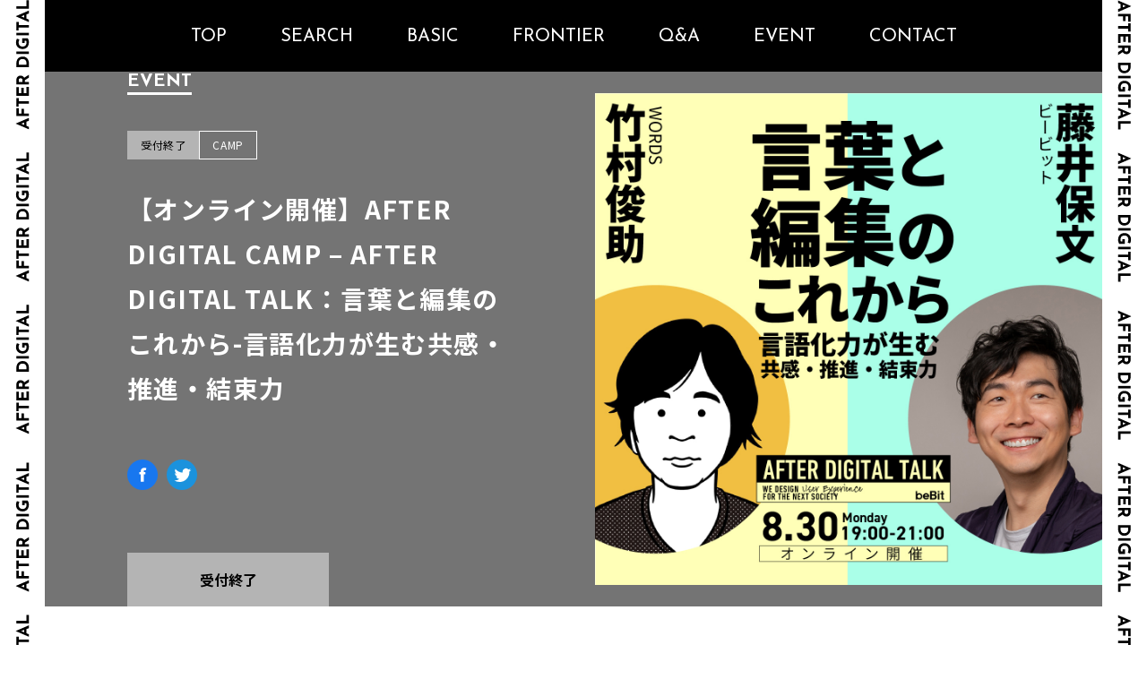

--- FILE ---
content_type: text/html; charset=UTF-8
request_url: https://afterdigital.bebit.co.jp/event/article/after-digital-camp_20210830
body_size: 4147
content:
<!DOCTYPE html>
<html lang="ja">
<head>
<meta charset="UTF-8">

<title>EVENT | AFTER DIGITAL Inspiration</title>

<meta name="description" content="人に選ばれ、使われ続けるビジネス・サービスを作るためのインスピレーションメディア">
<meta name="keywords" content="アフターデジタル,after digital,ビービット,bebit,UX,CX,DX">

<meta name="viewport" content="width=device-width,user-scalable=no,maximum-scale=1">
<meta name="format-detection" content="telephone=no">

<link rel="shortcut icon" href="/assets/images/common/favicon_1.png" type="image/x-icon">

<meta property="og:title" content="AFTER DIGITAL Inspiration" />
<meta property="og:type" content="website" />
<meta property="og:url" content="https://afterdigital.bebit.co.jp/event/article/after-digital-camp_20210830" />
<meta property="og:image" content="https://afterdigital.bebit.co.jp/_wp/wp-content/uploads/2021/07/210830_facebook_1200x628_1.jpg" />
<meta property="og:site_name" content="AFTER DIGITAL Inspiration" />
<meta property="og:description" content="Event「【オンライン開催】AFTER DIGITAL CAMP – AFTER DIGITAL TALK：言葉と編集のこれから-言語化力が生む共感・推進・結束力」に関する詳細ページです。" />
<meta name="twitter:card" content="summary_large_image" />
<meta name="twitter:image" content="https://afterdigital.bebit.co.jp/_wp/wp-content/uploads/2021/07/210830_facebook_1200x628_1.jpg" />


<link href="/assets/css/event/detail/styles.css" rel="stylesheet" media="all">

<link rel="canonical" href="https://afterdigital.bebit.co.jp/event/article/after-digital-camp_20210830" />


<script type="application/ld+json">
{
  "@context": "https://schema.org",
  "@type": "BreadcrumbList",
  "itemListElement": 
  [{
     "@type": "ListItem",
     "position": 1,
     "name": "AFTER DIGITAL(アフターデジタル) Inspiration｜ビービット",
     "item": "https://afterdigital.bebit.co.jp/"
   },
   {
     "@type": "ListItem",
     "position": 2,
     "name": "EVENT(セミナー・イベント)一覧",
     "item": "https://afterdigital.bebit.co.jp/event/"
   },
   {
     "@type": "ListItem",
     "position": 3,
     "name": "【オンライン開催】AFTER DIGITAL CAMP – AFTER DIGITAL TALK：言葉と編集のこれから-言語化力が生む共感・推進・結束力"
   }]
}
</script>


<meta name='robots' content='max-image-preview:large' />
<link rel='stylesheet' id='ppress-frontend-css'  href='https://afterdigital.bebit.co.jp/_wp/wp-content/plugins/wp-user-avatar/assets/css/frontend.min.css?ver=3.2.2' type='text/css' media='all' />
<link rel='stylesheet' id='ppress-flatpickr-css'  href='https://afterdigital.bebit.co.jp/_wp/wp-content/plugins/wp-user-avatar/assets/flatpickr/flatpickr.min.css?ver=3.2.2' type='text/css' media='all' />
<link rel='stylesheet' id='ppress-select2-css'  href='https://afterdigital.bebit.co.jp/_wp/wp-content/plugins/wp-user-avatar/assets/select2/select2.min.css' type='text/css' media='all' />
<script type='text/javascript' src='https://afterdigital.bebit.co.jp/_wp/wp-includes/js/jquery/jquery.min.js?ver=3.5.1' id='jquery-core-js'></script>
<script type='text/javascript' src='https://afterdigital.bebit.co.jp/_wp/wp-includes/js/jquery/jquery-migrate.min.js?ver=3.3.2' id='jquery-migrate-js'></script>
<script type='text/javascript' src='https://afterdigital.bebit.co.jp/_wp/wp-content/plugins/wp-user-avatar/assets/flatpickr/flatpickr.min.js' id='ppress-flatpickr-js'></script>
<script type='text/javascript' src='https://afterdigital.bebit.co.jp/_wp/wp-content/plugins/wp-user-avatar/assets/select2/select2.min.js' id='ppress-select2-js'></script>

<!-- //head内用タグ -->
<!-- Google Tag Manager -->
<script>(function(w,d,s,l,i){w[l]=w[l]||[];w[l].push({'gtm.start':
new Date().getTime(),event:'gtm.js'});var f=d.getElementsByTagName(s)[0],
j=d.createElement(s),dl=l!='dataLayer'?'&l='+l:'';j.async=true;j.src=
'https://www.googletagmanager.com/gtm.js?id='+i+dl;f.parentNode.insertBefore(j,f);
})(window,document,'script','dataLayer','GTM-KGGTNHK');</script>
<!-- End Google Tag Manager -->
<!-- //head内用タグ -->

</head>
<body>
<!-- //bodyタグ直下用タグ -->
<!-- Google Tag Manager (noscript) -->
<noscript><iframe src="https://www.googletagmanager.com/ns.html?id=GTM-KGGTNHK"
height="0" width="0" style="display:none;visibility:hidden"></iframe></noscript>
<!-- End Google Tag Manager (noscript) -->
<!-- //bodyタグ直下用タグ -->






<div id="WRAPP">
<div class="contentWrapp">

<header id="siteheader">

<div class="header_main">

<div class="inner">
<ul class="nav">
<li><a href="/"><span>TOP</span></a></li>
<li><a href="/search/"><span>SEARCH</span></a></li>
<li><a href="/basic/"><span>BASIC</span></a></li>
<li><a href="/frontier/"><span>FRONTIER</span></a></li>
<li><a href="/qa/"><span>Q&amp;A</span></a></li>
<li><a href="/event/"><span>EVENT</span></a></li>
<li><a href="https://www.bebit.co.jp/contact/" target="_blank"><span>CONTACT</span></a></li>
</ul>
</div><!-- end inner -->

<p class="navBt"><span>MENU</span></p>
<span class="pageBar"><i></i></span>
</div><!-- end header_main -->




</header><!-- end #siteheader -->







<div id="Event" class="main_container detail">


<div class="key_wrapp">
<div class="fl_wrapp">

<div class="title_box">
<div class="box_inner">

<div class="category_title">
<h2><a href="/event/"><span>EVENT</span></a></h2>
</div><!-- end category_title -->



<div class="cate_area">
<div class="area_inner">
<p class="status end"><a href="/event/all/closed/"><span>受付終了</span></a></p>

<p><a href="/event/camp/all/"><span>CAMP</span></a></p>
</div><!-- /.area_inner -->
</div><!-- /.cate_area -->






<h1><span>【オンライン開催】AFTER DIGITAL CAMP – AFTER DIGITAL TALK：言葉と編集のこれから-言語化力が生む共感・推進・結束力</span></h1>


<div class="sns_wrapp head_sns">
<ul class="snsLink">
<li><a href="http://www.facebook.com/share.php?u=https://afterdigital.bebit.co.jp/event/article/after-digital-camp_20210830" title="Facebookシェア" target="_blank"><img src="/assets/images/common/icon_fb_blue.svg" alt="Facebookシェア"></a></li>
<li><a href="https://twitter.com/share?url=https://afterdigital.bebit.co.jp/event/article/after-digital-camp_20210830" title="twitterシェア" target="_blank"><img src="/assets/images/common/icon_twitter_blue.svg" alt="twitterシェア"></a></li>
</ul>
</div><!-- end sns_wrapp -->


<div class="entry_bt head_bt">
<p class="end"><span>受付終了</span></p>
</div><!-- end entry_bt -->

</div><!-- /.box_inner -->
</div><!-- /.title_box -->

<div class="img_box">
<figure class="main"><img src="https://afterdigital.bebit.co.jp/_wp/wp-content/uploads/2021/08/210830_web_main_1280×1240_1.jpg" alt="【オンライン開催】AFTER DIGITAL CAMP – AFTER DIGITAL TALK：言葉と編集のこれから-言語化力が生む共感・推進・結束力"></figure>
</div><!-- /.img_box -->



</div><!-- end fl_wrapp -->
</div><!-- end key_wrapp -->







<div class="conts_block block01">
<div class="conts_inner">





  




  




  




  




  




  




  






</div><!-- /.conts_inner -->

</div><!-- /.conts_block block01 -->







<div class="sns_wrapp foot_sns">
<ul class="snsLink">
<li><a href="http://www.facebook.com/share.php?u=https://afterdigital.bebit.co.jp/event/article/after-digital-camp_20210830" title="Facebookシェア" target="_blank"><img src="/assets/images/common/icon_fb_blue.svg" alt="Facebookシェア"></a></li>
<li><a href="https://twitter.com/share?url=https://afterdigital.bebit.co.jp/event/article/after-digital-camp_20210830" title="twitterシェア" target="_blank"><img src="/assets/images/common/icon_twitter_blue.svg" alt="twitterシェア"></a></li>
</ul>
</div><!-- end sns_wrapp -->





<div class="entry_bt foot_bt">
<p class="end"><span>受付終了</span></p>
</div><!-- end entry_bt -->











<div class="pn_container">
<div class="pn_bg">
<div class="pn_inner">




<div class="items prev">
<a href="/event/article/after-digital-camp_20210901" title="【オンライン開催】AFTER DIGITAL CAMP – AFTER DIGITAL TALK：言葉と編集のこれから-言語化力が生む共感・推進・結束力">

<div class="box_wrapp">
<div class="img_box">
<figure><span class="bg_pic" style="background-image:url(https://afterdigital.bebit.co.jp/_wp/wp-content/uploads/2021/08/210901-1031_tmb_600×750_1.jpg)"></span></figure>
</div><!-- end img_box -->




<div class="data_box">
<div class="data_inner">

<div class="cate_area visible_pc">
<div class="area_inner">
<p class="status end"><span>受付終了</span></p>

<p><span>サービス運用-改善</span></p></div><!-- /.area_inner -->
</div><!-- /.cate_area -->


<h3><span>【好評につきアーカイブ配信】AFTER DIGITAL CAMP – 過去のアフターデジタルキャンプを期間限定公開！</span></h3>

<div class="cate_area visible_sp">
<div class="area_inner">
<p class="status end"><span>受付終了</span></p>

<p><span>サービス運用-改善</span></p></div><!-- /.area_inner -->
</div><!-- /.cate_area -->


<p class="date">2021.08.01 Sun.</p>

</div><!-- end data_inner -->
</div><!-- end data_box -->

</div><!-- end box_wrapp -->
</a></div><!-- end items -->




<div class="list_back">
<figure><a href="/event/"><img src="/assets/images/common/icon_index.svg" alt="EVENT(セミナー・イベント)一覧へ戻る" /></a></figure>
</div><!-- end list_back -->




<div class="items next">
<a href="/event/article/after-digital-camp_20210817" title="【オンライン開催】AFTER DIGITAL CAMP – AFTER DIGITAL TALK：言葉と編集のこれから-言語化力が生む共感・推進・結束力">

<div class="box_wrapp">
<div class="img_box">
<figure><span class="bg_pic" style="background-image:url(https://afterdigital.bebit.co.jp/_wp/wp-content/uploads/2021/07/210817_tmb_600×750_2-1.jpg)"></span></figure>
</div><!-- end img_box -->




<div class="data_box">
<div class="data_inner">

<div class="cate_area visible_pc">
<div class="area_inner">
<p class="status end"><span>受付終了</span></p>

<p><span>CAMP</span></p></div><!-- /.area_inner -->
</div><!-- /.cate_area -->


<h3><span>【オンライン開催】AFTER DIGITAL CAMP – AFTER DIGITAL TALK：時代によって変化するUXの在り方</span></h3>

<div class="cate_area visible_sp">
<div class="area_inner">
<p class="status end"><span>受付終了</span></p>

<p><span>CAMP</span></p></div><!-- /.area_inner -->
</div><!-- /.cate_area -->

<p class="date">2021.07.17 Sat.</p>

</div><!-- end data_inner -->
</div><!-- end data_box -->

</div><!-- end box_wrapp -->
</a></div><!-- end items -->



</div><!-- end pn_inner -->
</div><!-- end pn_bg -->
</div><!-- end pn_container -->


</div><!-- end main_container -->






<!-- フッター -->


<footer id="FOOTER">
<div class="inner">


<div id="contactFoot">
<div class="contact_box">
<a href="https://www.bebit.co.jp/contact/" target="_blank">
<p class="letter_in">お問い合わせはこちら</p>
<p class="letter_top">CONTACT</p>
</a>
</div>
</div><!-- end contactFoot -->



<div class="foot_container">
<div class="sns_wrapp">
<div class="logo_box">
<figure><a href="https://www.bebit.co.jp/" target="_blank"><img src="/assets/images/common/logo_w.svg" alt="ビービット(beBit)"></a></figure>
</div><!-- end logo_box -->

<div class="sns_box">
<ul>
<li><span><a href="https://www.facebook.com/beBitOfficial/" title="ビービット(beBit)オフィシャル フェイスブック" target="_blank"><img src="/assets/images/common/icon_fb.svg" alt="ビービット(beBit)オフィシャル フェイスブック"></a></span></li>
<li><span><a href="https://www.bebit.co.jp/contact/" title="ビービット(beBit) お問い合わせ" target="_blank"><img src="/assets/images/common/icon_mail.svg" alt="ビービット(beBit) お問い合わせ"></a></span></li>
<li><span><a href="https://twitter.com/bebit_japan" title="ビービット(beBit)オフィシャル ツイッター" target="_blank"><img src="/assets/images/common/icon_twitter.svg" alt="ビービット(beBit)オフィシャル ツイッター"></a></span></li>
</ul>
</div><!-- end sns_box -->
</div><!-- end sns_wrapp -->

<p class="adress visible_pc">&#12306;100-0004 東京都千代田区大手町2-2-1 新大手町ビル10階</p>
<p class="adress visible_sp">&#12306;100-0004<br>東京都千代田区大手町2-2-1<br>新大手町ビル10階</p>

<p class="corp_link"><span><a href="https://www.bebit.co.jp/" target="_blank">https://www.bebit.co.jp/</a></span></p>

<div class="copy_box">
<ul class="foot_link">
<li><span><a href="https://www.bebit.co.jp/about/company/" title="" target="_blank">会社概要</a></span></li>
<li><span><a href="https://www.bebit.co.jp/privacy/" title="" target="_blank">プライバシーポリシー</a></span></li>
</ul>

<p class="copy">&copy; beBit, Inc</p>
</div><!-- end copy_box -->
</div><!-- end foot_container -->


<p class="icon_privacy"><a href="https://privacymark.jp/" title="" target="_blank"><img src="/assets/images/common/icon_privacy.png" alt=""></a></p>
</div><!-- end inner -->
</footer>



<script type='text/javascript' id='ppress-frontend-script-js-extra'>
/* <![CDATA[ */
var pp_ajax_form = {"ajaxurl":"https:\/\/afterdigital.bebit.co.jp\/_wp\/wp-admin\/admin-ajax.php","confirm_delete":"Are you sure?","deleting_text":"Deleting...","deleting_error":"An error occurred. Please try again.","nonce":"1fd4a411f0","disable_ajax_form":"false"};
/* ]]> */
</script>
<script type='text/javascript' src='https://afterdigital.bebit.co.jp/_wp/wp-content/plugins/wp-user-avatar/assets/js/frontend.min.js?ver=3.2.2' id='ppress-frontend-script-js'></script>


</div><!-- end contentWrapp -->




<div id="spNav" class="nav_acodion">
<div class="inner">
<p class="closeBt"><span>CLOSE</span></p>

<div class="nav_block">
<ul>
<li><span><a href="/">TOP</a></span></li>
<li><span><a href="/search/">SEARCH</a></span></li>
<li><span><a href="/basic/">BASIC</a></span></li>
<li><span><a href="/frontier/">FRONTIER</a></span></li>
<li><span><a href="/qa/">Q&amp;A</a></span></li>
<li><span><a href="/event/">EVENT</a></span></li>
<li><span><a href="https://www.bebit.co.jp/contact/" target="_blank">CONTACT</a></span></li>
</ul>
</div><!-- end nav_block -->

</div><!-- end inner -->
</div><!-- /.nav_acodion -->




<div id="leftObi">
<figure></figure>
</div><!-- end leftObi -->

<div id="rightObi">
<figure></figure>
</div><!-- end rightObi -->



<div id="movieModal">
  <div class="modal-bg js-modal-close"></div>
  <div class="modal-inner">
    <div class="modal-player"></div>
    <a href="" class="modal-close js-modal-close"></a>
  </div>
</div><!-- end movieModal -->



</div><!-- end #WRAPP -->


<script src="https://ajax.googleapis.com/ajax/libs/jquery/1.12.4/jquery.min.js" charset="UTF-8"></script>
<script src="https://cdnjs.cloudflare.com/ajax/libs/gsap/3.6.0/gsap.min.js"></script>

<script src="/assets/js/common/jquery.matchHeight.js" charset="utf-8" type="text/javascript"></script>
<script src="/assets/js/common/common.js" charset="utf-8" type="text/javascript"></script>
<script src="/assets/js/common/function.js" charset="utf-8" type="text/javascript"></script>
<script src="/assets/js/event/detail/function.js" charset="utf-8" type="text/javascript"></script>

</body>
</html>


--- FILE ---
content_type: text/css
request_url: https://afterdigital.bebit.co.jp/assets/css/event/detail/styles.css
body_size: 392
content:
@charset "utf-8";
@import url("../../common/reset.css");
@import url("../../common/common.css");
@import url("../../common/common_sp.css") (max-width: 768px);
@import url("../../common/common_pc.css") (min-width: 769px);
@import url("../../page_common/sp.css") (max-width: 768px);
@import url("../../page_common/pc.css") (min-width: 769px);
@import url("./sp.css") only screen and (max-width: 768px);
@import url("./pc.css") only screen and (min-width: 769px);
@import url("../../common/animation.css");











--- FILE ---
content_type: text/css
request_url: https://afterdigital.bebit.co.jp/assets/css/common/common.css
body_size: 1046
content:
@charset "UTF-8";

@import url('https://fonts.googleapis.com/css2?family=Noto+Sans+JP:wght@400;500;700;900&display=swap');
@import url('https://fonts.googleapis.com/css2?family=EB+Garamond:ital@1&display=swap');
@import url('https://fonts.googleapis.com/css2?family=Josefin+Sans:ital,wght@0,400;0,600;0,700;1,600&display=swap');

/*----------------------------------------------------
	BODY
----------------------------------------------------*/

body,div,dl,dt,dd,ul,ol,li,h1,h2,h3,h4,h5,h6,pre,form,fieldset,input,textarea,p,blockquote,th,td {  
  margin: 0;
  padding: 0;
}

html,div {
  margin: 0;
  padding: 0;
  font-family: "Noto Sans JP", "游ゴシック", "Yu Gothic", YuGothic, "ヒラギノ角ゴ ProN W3", "Hiragino Kaku Gothic ProN", "Noto Sans Japanese", Meiryo, sans-serif;
  color: #000;
}

/* スクロールバーの有無によるズレ対策 */
html {
  overflow-x: hidden;
  overflow-y: scroll;
}

body {
  margin: 0;
  padding: 0;
  text-align: center;
  font-size: 14px;
  background: #FFF url() no-repeat top left;
}

/* for IE6 */
* html body{
  font-size: 75%;
}

/* for IE7 */
*:first-child+html body{
  font-size: 75%;
}

h1,h2,h3,h4,h5,h6,p,dt,dd {
   margin: 0;
   padding: 0;
   line-height: 1.8em;
   font-size: 12px;
   font-weight: normal;
}

ul,ol,li {
   margin: 0;
   padding: 0;
   list-style: none;
}

img {
  width: 100%;
  margin: 0;
  padding: 0;
  vertical-align: bottom;
}

a img {
  border:none;
}

a:link, a:visited {
  color: #000;
  text-decoration: none;
  outline : 0;
  transition: 0.3s;
}

a:hover {
  text-decoration: none;
  outline : 0;
  opacity: 0.8;
  transition: 0.3s;
}

table {
  border-collapse: collapse;
  border-spacing: 0;
}

.clear {
  clear: both;
}

.clearfix:after {
  content: ".";
  display: block;
  height: 0;
  clear: both;
  visibility: hidden;
}

em,i {
  font-style: normal;
}


/*----------------------------------------------------
	COMMON
----------------------------------------------------*/

div#WRAPP {
  width: 100%;
  margin: 0 auto;
  padding: 0;
  text-align: left;
  position: relative;
}



.disnon {display: none;}
.disblo {display: block;}

.f_noto {font-family: 'Noto Sans JP', sans-serif !important;}
.f_jose {font-family: 'Josefin Sans', sans-serif !important;}
.f_gara {font-family: 'EB Garamond', serif !important;}



@media (min-width:769px){
  .visible_pc {display: block;}
  .visible_sp {display: none;}

  .display_pc {display: inline;}
  .display_sp {display: none;}
}


@media (max-width:768px){
  .visible_sp {display: block;}
  .visible_pc {display: none;}
  .hidden_sp {display: none;}

  .display_pc {display: none;}
  .display_sp {display: inline;}
}


--- FILE ---
content_type: text/css
request_url: https://afterdigital.bebit.co.jp/assets/css/common/common_sp.css
body_size: 1772
content:
@charset "utf-8";

/*** Gナビ 開いたらコンテンツスクロールさせない ***/
html.is-fixed body {
  overflow: scroll;
  position: fixed;
  top: 0;
  height: 100%;
  -webkit-overflow-scrolling: touch;
}

/*============================
.contentWrapp
============================*/

div.contentWrapp {
  width: calc(100% - 60px);
  margin: 0 auto;
  padding: 0;
  position: relative;
  z-index: 0;
}




/*============================
 LEFT BAR / RIGHT BAR
============================*/
div#leftObi {
  width: 30px;
  height: 100vh;
  background-color: #fff;
  position: fixed;
  top: 0;
  left: 0;
  z-index: 0;
}

div#leftObi figure {
  width: 30px;
  height: 100vh;
  background: transparent url(../../images/common/ad_left.svg) repeat-y top center;
  -webkit-background-size: 50% auto;
  background-size: 50% auto;
}

div#rightObi {
  width: 30px;
  height: 100vh;
  background-color: #fff;
  position: fixed;
  top: 0;
  right: 0;
  z-index: 0;
}

div#rightObi figure {
  width: 30px;
  height: 100vh;
  background: transparent url(../../images/common/ad_right.svg) repeat-y top center;
  -webkit-background-size: 50% auto;
  background-size: 50% auto;
}







/*============================
#siteheader
============================*/
#siteheader {
  width: 100%;
  margin: 0 auto;
  position: relative;
}

#siteheader div.header_main {
  width: 100%;
  margin: 0 auto;
  background-color: #000;
  position: fixed;
  top: 0;
  left: 0;
  right: 0;
  z-index: 99999;
}

#siteheader div.header_main span.pageBar {
  width: 100%;
  height: 5px;
  display: block;
  position: absolute;
  bottom: 0;
  left: 0;
  right: 0;
}
#siteheader div.header_main span.pageBar i {
  width: 100%;
  height: 5px;
  display: block;
  background: linear-gradient(to right, #ffff00 50%, #00b9f0 100%);
}

#siteheader div.header_main div.inner {
  display: none;
}

#siteheader div.header_main p {
  width: auto;
  height: 65px;
  cursor: pointer;
}

#siteheader div.header_main p span {
  width: auto;
  display: block;
  color: #fff;
  font-size: 22px;
  line-height: 60px;
  text-align: center;
  font-family: 'Josefin Sans', sans-serif;
}





#spNav.nav_acodion {
  width: 100vw;
  height: 100vh;
  display: none;
  background-color: #000;
  position: fixed;
  top: 0;
  left: 0;
  right: 0;
  z-index: 999999;
}

#spNav.nav_acodion div.inner {
  width: auto;
}

#spNav.nav_acodion div.inner p.closeBt {
  width: auto;
  height: 60px;
  border-bottom: 1px #fff solid;
}

#spNav.nav_acodion div.inner p.closeBt span {
  width: auto;
  display: block;
  color: #fff;
  font-size: 22px;
  line-height: 60px;
  cursor: pointer;
  text-align: center;
  font-family: 'Josefin Sans', sans-serif;
}


#spNav.nav_acodion div.inner div.nav_block {
  width: 100%;
  height: 100%;
  height: calc(100vh - 61px);
  margin: 0 auto;
  position: relative;
  overflow-y: scroll;
}

#spNav.nav_acodion div.inner div.nav_block:after {
  width: 100%;
  height: 60px;
  display: block;
  content: "";
  background-color: #000;
  position: absolute;
  bottom: -60px;
  left: 0;
  right: 0;
}

#spNav.nav_acodion div.inner div.nav_block ul {
  width: 100%;
  padding: 25px 0;
}

#spNav.nav_acodion div.inner div.nav_block ul li {
  width: 100%;
}

#spNav.nav_acodion div.inner div.nav_block ul li span {
  width: 100%;
  display: block;
}

#spNav.nav_acodion div.inner div.nav_block ul li span a {
  width: auto;
  display: block;
  padding: 20px 0;
  color: #fff;
  font-size: 30px;
  text-align: center;
  font-family: 'Josefin Sans', sans-serif;
}





/*============================
common bt
============================*/
div.common_bt_box {
  width: auto;
}

div.common_bt_box p.common_bt {
  width: auto;
}

div.common_bt_box p.common_bt a {
  width: 100%;
  height: 60px;
  display: block;
  color: #fff;
  font-size: 16px;
  line-height: 60px;
  font-weight: bold;
  letter-spacing: 0.1em;
  overflow: hidden;
  text-align: center;
  background-color: #000;
  position: relative;
  z-index: 1;
}






/*============================
#footer
============================*/

#FOOTER {
  width: 100%;
  margin: 0 auto;
  background-color: #000;
}

#FOOTER div.inner {
  width: 80%;
  margin: 0 auto;
  padding: 70px 0 15px 0;
  position: relative;
}


#FOOTER div.inner p.icon_privacy {
  width: 50px;
  position: absolute;
  bottom: 50px;
  right: 0;
}




#FOOTER div.inner div.foot_container {
  width: auto;
}

#FOOTER div.inner div.foot_container div.sns_wrapp {
  width: auto;
  margin: 0 auto;
  padding: 0 0 30px 0;
}

#FOOTER div.inner div.foot_container div.sns_wrapp div.logo_box {
  width: 110px;
  margin: 0 auto;
  padding: 0 0 30px 0;
}

#FOOTER div.inner div.foot_container div.sns_wrapp div.logo_box figure {
  width: auto;
}


#FOOTER div.inner div.foot_container div.sns_wrapp div.sns_box {
  width: auto;
}

#FOOTER div.inner div.foot_container div.sns_wrapp div.sns_box ul {
  width: auto;
  margin: 0 0 0 25px;

  display: -webkit-box;
  display: -webkit-flexbox;
  display: -moz-flexbox;
  display: -ms-flexbox;
  display: -moz-flex;
  display: flex;
  justify-content: center;
  -webkit-box-align: center;
  -ms-flex-align: center;
  -webkit-align-items: center;
  align-items: center;
}

#FOOTER div.inner div.foot_container div.sns_wrapp div.sns_box ul li {
  width: auto;
  height: 16px;
  margin: 0 17px 0 0;
  padding: 0;
  text-align: center;
}

#FOOTER div.inner div.foot_container div.sns_wrapp div.sns_box ul li a {
  width: auto;
  height: 16px;
  display: inline-block;
}

#FOOTER div.inner div.foot_container div.sns_wrapp div.sns_box ul li img {
  width: auto;
  height: 16px;
  margin: 0;
  padding: 0;
  vertical-align: top;
}


#FOOTER div.inner div.foot_container p.adress {
  width: auto;
  color: #fff;
  font-size: 14px;
  line-height: 2.0em;
  letter-spacing: 0.05em;
  text-align: center;
}


#FOOTER div.inner div.foot_container p.corp_link {
  width: auto;
  margin: 0 auto;
  padding: 20px 0 0 0;
  text-align: center;
}


#FOOTER div.inner div.foot_container p.corp_link a {
  width: auto;
  display: inline-block;
  color: #fff;
  font-size: 14px;
  line-height: 2.0em;
  letter-spacing: 0.05em;
  text-align: center;
}




#FOOTER div.inner div.foot_container div.copy_box {
  width: auto;
  padding: 100px 0 0 0;

  display: -webkit-box;
  display: -webkit-flexbox;
  display: -moz-flexbox;
  display: -ms-flexbox;
  display: -moz-flex;
  display: flex;
  justify-content: space-between;
  -webkit-box-align: center;
  -ms-flex-align: center;
  -webkit-align-items: center;
  align-items: center;
}

#FOOTER div.inner div.foot_container div.copy_box ul.foot_link {
  width: auto;

  display: -webkit-box;
  display: -webkit-flexbox;
  display: -moz-flexbox;
  display: -ms-flexbox;
  display: -moz-flex;
  display: flex;
  justify-content: flex-start;
  -webkit-box-align: center;
  -ms-flex-align: center;
  -webkit-align-items: center;
  align-items: center;
}

#FOOTER div.inner div.foot_container div.copy_box ul.foot_link li {
  width: auto;
}

#FOOTER div.inner div.foot_container div.copy_box ul.foot_link li span {
  width: auto;
  display: inline-block;
  padding: 0 10px 0 0;
}

#FOOTER div.inner div.foot_container div.copy_box ul.foot_link li:last-child span {
  padding: 0;
}

#FOOTER div.inner div.foot_container div.copy_box ul.foot_link li span a {
  width: auto;
  color: #fff;
  font-size: 12px;
}

#FOOTER div.inner div.foot_container div.copy_box p.copy {
  width: auto;
  color: #fff;
  font-size: 10px;
  text-align: center;
}











/* **********************************************
#FOOTER div.inner div.foot_container div.foot_boxwrapp {
  width: auto;
  padding: 0 0 30px 0;
}

#FOOTER div.inner div.foot_container div.foot_boxwrapp div.logo_box {
  width: 110px;
  margin: 0 auto;
  padding: 0 0 30px 0;
}

#FOOTER div.inner div.foot_container div.foot_boxwrapp div.logo_box figure {
  width: auto;
}



#FOOTER div.inner div.foot_container div.foot_boxwrapp div.sns_box {
  width: auto;
}

#FOOTER div.inner div.foot_container div.foot_boxwrapp div.sns_box ul {
  width: auto;
  margin: 0 0 0 25px;

  display: -webkit-box;
  display: -webkit-flexbox;
  display: -moz-flexbox;
  display: -ms-flexbox;
  display: -moz-flex;
  display: flex;
  justify-content: center;
  -webkit-box-align: center;
  -ms-flex-align: center;
  -webkit-align-items: center;
  align-items: center;
}

#FOOTER div.inner div.foot_container div.foot_boxwrapp div.sns_box ul li {
  width: auto;
  height: 16px;
  margin: 0 17px 0 0;
  padding: 0;
  text-align: center;
}

#FOOTER div.inner div.foot_container div.foot_boxwrapp div.sns_box ul li a {
  width: auto;
  height: 16px;
  display: inline-block;
}

#FOOTER div.inner div.foot_container div.foot_boxwrapp div.sns_box ul li img {
  width: auto;
  height: 16px;
  margin: 0;
  padding: 0;
  vertical-align: top;
}

#FOOTER div.inner div.foot_container div.foot_boxwrapp div.addr_box {
  width: auto;
  padding: 30px 0 0 0;
}

#FOOTER div.inner div.foot_container div.foot_boxwrapp div.addr_box p.adress {
  width: auto;
  color: #fff;
  font-size: 14px;
  line-height: 2.0em;
  letter-spacing: 0.05em;
  text-align: center;
}



#FOOTER div.inner div.foot_container div.copy_boxwrapp {
  width: auto;
  padding: 100px 0 0 0;

  display: -webkit-box;
  display: -webkit-flexbox;
  display: -moz-flexbox;
  display: -ms-flexbox;
  display: -moz-flex;
  display: flex;
  justify-content: space-between;
  -webkit-box-align: center;
  -ms-flex-align: center;
  -webkit-align-items: center;
  align-items: center;
}

#FOOTER div.inner div.foot_container div.copy_boxwrapp ul.foot_link {
  width: auto;

  display: -webkit-box;
  display: -webkit-flexbox;
  display: -moz-flexbox;
  display: -ms-flexbox;
  display: -moz-flex;
  display: flex;
  justify-content: flex-start;
  -webkit-box-align: center;
  -ms-flex-align: center;
  -webkit-align-items: center;
  align-items: center;
}

#FOOTER div.inner div.foot_container div.copy_boxwrapp ul.foot_link li {
  width: auto;
}

#FOOTER div.inner div.foot_container div.copy_boxwrapp ul.foot_link li span {
  width: auto;
  display: inline-block;
  padding: 0 10px 0 0;
}

#FOOTER div.inner div.foot_container div.copy_boxwrapp ul.foot_link li:last-child span {
  padding: 0;
}

#FOOTER div.inner div.foot_container div.copy_boxwrapp ul.foot_link li span a {
  width: auto;
  color: #fff;
  font-size: 12px;
}

#FOOTER div.inner div.foot_container div.copy_boxwrapp p.copy {
  width: auto;
  color: #fff;
  font-size: 10px;
  text-align: center;
}
*************************************** */









/*============================
#footer contact
============================*/
/* ここからフッターのコンタクトボタンstyleです */
#FOOTER div.inner div#contactFoot {
  width: auto;
  padding: 0 0 70px 0;
}

#FOOTER div.inner div#contactFoot a {
  width: 100%;
  height: 100px;
  display: block;
  color: #fff;
  line-height: 100px;
  text-align: center;
  border: solid 1px white;
}
#FOOTER div.inner div#contactFoot p.letter_in {
  display: none;
}
#FOOTER div.inner div#contactFoot p.letter_top {
  height: 100px;
  padding-top: 12px;
  background: url("../../images/common/letter_top_sp.svg") 0 0 no-repeat;
  background-size: 100% auto;
}



















--- FILE ---
content_type: text/css
request_url: https://afterdigital.bebit.co.jp/assets/css/common/common_pc.css
body_size: 2103
content:
@charset "utf-8";

/*============================
.contentWrapp
============================*/

div.contentWrapp {
  width: calc(100% - 100px);
  min-width: 1000px;
  margin: 0 auto;
  padding: 80px 0 0 0;
  position: relative;
  z-index: 0;
}




/*============================
 LEFT BAR / RIGHT BAR
============================*/
div#leftObi {
  width: 50px;
  height: 100vh;
  background-color: #fff;
  position: fixed;
  top: 0;
  left: 0;
  z-index: 0;
}

div#leftObi figure {
  width: 50px;
  height: 100vh;
  background: transparent url(../../images/common/ad_left.svg) repeat-y top center;
  -webkit-background-size: 40% auto;
  background-size: 40% auto;
}

div#rightObi {
  width: 50px;
  height: 100vh;
  background-color: #fff;
  position: fixed;
  top: 0;
  right: 0;
  z-index: 0;
}

div#rightObi figure {
  width: 50px;
  height: 100vh;
  background: transparent url(../../images/common/ad_right.svg) repeat-y top center;
  -webkit-background-size: 40% auto;
  background-size: 40% auto;
}







/*============================
#siteheader
============================*/
#siteheader {
  width: 100%;
  margin: 0 auto;
  position: relative;
}

#siteheader div.header_main {
  width: 100%;
  margin: 0 auto;
  background-color: #000;
  position: fixed;
  top: 0;
  left: 0;
  right: 0;
  z-index: 99999;
}

#siteheader div.header_main span.pageBar {
  width: 100%;
  height: 5px;
  display: block;
  position: absolute;
  bottom: 0;
  left: 0;
  right: 0;
}
#siteheader div.header_main span.pageBar i {
  width: 100%;
  height: 5px;
  display: block;
  background: linear-gradient(to right, #ffff00 50%, #00b9f0 100%);
}



#siteheader div.header_main div.inner {
  width: auto;
}

#siteheader div.header_main div.inner ul.nav {
  width: auto;

  display: -webkit-box;
  display: -webkit-flexbox;
  display: -moz-flexbox;
  display: -ms-flexbox;
  display: -moz-flex;
  display: flex;
  justify-content: center;
  -webkit-box-align: center;
  -ms-flex-align: center;
  -webkit-align-items: center;
  align-items: center;
}

#siteheader div.header_main div.inner ul.nav li {
  width: auto;
  margin: 0 30px;
}

#siteheader div.header_main div.inner ul.nav li a {
  width: auto;
  height: 80px;
  display: block;
  line-height: 80px;
  text-align: center;
}

#siteheader div.header_main div.inner ul.nav li a:hover {
  opacity: 1;
}

#siteheader div.header_main div.inner ul.nav li a span {
  width: auto;
  display: inline-block;
  color: #fff;
  font-size: 20px;
  line-height: 1.0em;
  font-family: 'Josefin Sans', sans-serif;
  position: relative;
}

#siteheader div.header_main div.inner ul.nav li a span:after {
  width: 0px;
  height: 3px;
  display: block;
  content: "";
  margin: 0 auto;
  background-color: #fff;
  opacity: 1;
  transition: 0.3s;
  position: absolute;
  bottom: -8px;
  left: 0;
  right: 0;
}

#siteheader div.header_main div.inner ul.nav li a:hover span:after {
  width: 100%;
  height: 3px;
  display: block;
  content: "";
  margin: 0 auto;
  background-color: #fff;
  opacity: 1;
  transition: 0.3s;
  position: absolute;
  bottom: -8px;
  left: 0;
  right: 0;
}



#siteheader div.header_main p.navBt,
#spNav.nav_acodion {
  display: none;
}





/*============================
common bt
============================*/
div.common_bt_box {
  width: auto;
}

div.common_bt_box p.common_bt {
  width: auto;
}

div.common_bt_box p.common_bt a {
  width: 100%;
  height: 60px;
  display: block;
  color: #fff;
  font-size: 16px;
  line-height: 60px;
  font-weight: bold;
  letter-spacing: 0.1em;
  overflow: hidden;
  text-align: center;
  background-color: #000;
  position: relative;
  z-index: 1;
}

div.common_bt_box p.common_bt a:hover {
  color: #000;
  opacity: 1;
}


div.common_bt_box p.common_bt a::before {
  content: '';
  background: #ffff00;
  transform-origin: right top;
  transform: scale(0, 1);
  transition: transform .5s;
  position: absolute;
  top: 0;
  right: 0;
  bottom: 0;
  left: 0;
  z-index: -1;
}

div.common_bt_box p.common_bt a:hover::before {
  transform-origin: left top;
  transform: scale(1, 1);
}










/*
div.common_bt_box p.common_bt a {
  width: auto;
  height: 60px;
  display: -webkit-box;
  display: -ms-flexbox;
  display: flex;
  align-items: center;
  background-color: #ffff00;
  position: relative;
}

div.common_bt_box p.common_bt a span {
  width: 82%;
  display: block;
  margin: 0 auto;
  color: #000;
  font-size: 16px;
  letter-spacing: 0.1em;
  font-weight: bold;
  position: relative;
  z-index: 2;
}

div.common_bt_box p.common_bt a span::after {
  content: "";
  width: 21px;
  height: 13px;
  display: block;
  background: transparent url(../../images/common/arrow_next_bk.svg) 0 0 no-repeat;
  position: absolute;
  top: 10px;
  right: 0px;
}
*/







/*============================
#footer
============================*/
#FOOTER {
  width: 100%;
  margin: 0 auto;
  background-color: #000;
}

#FOOTER div.inner {
  width: 90%;
  margin: 0 auto;
  padding: 90px 0 30px 0;
  position: relative;
}



#FOOTER div.inner p.icon_privacy {
  width: 50px;
  position: absolute;
  bottom: 80px;
  right: 0;
}


#FOOTER div.inner div.foot_container {
  width: auto;
}


#FOOTER div.inner div.foot_container div.sns_wrapp {
  width: 200px;
  margin: 0 auto;
  padding: 0 0 50px 0;

  display: -webkit-box;
  display: -webkit-flexbox;
  display: -moz-flexbox;
  display: -ms-flexbox;
  display: -moz-flex;
  display: flex;
  justify-content: space-between;
  -webkit-box-align: flex-end;
  -ms-flex-align: flex-end;
  -webkit-align-items: flex-end;
  align-items: flex-end;
}

#FOOTER div.inner div.foot_container div.sns_wrapp div.logo_box {
  width: 110px;
}

#FOOTER div.inner div.foot_container div.sns_wrapp div.logo_box figure {
  width: auto;
}



#FOOTER div.inner div.foot_container div.sns_wrapp div.sns_box {
  width: auto;
}

#FOOTER div.inner div.foot_container div.sns_wrapp div.sns_box ul {
  width: auto;

  display: -webkit-box;
  display: -webkit-flexbox;
  display: -moz-flexbox;
  display: -ms-flexbox;
  display: -moz-flex;
  display: flex;
  justify-content: space-between;
  -webkit-box-align: center;
  -ms-flex-align: center;
  -webkit-align-items: center;
  align-items: center;
}

#FOOTER div.inner div.foot_container div.sns_wrapp div.sns_box ul li {
  width: auto;
  height: 14px;
  margin: 0 6px;
  padding: 0;
  text-align: center;
}

#FOOTER div.inner div.foot_container div.sns_wrapp div.sns_box ul li a {
  width: auto;
  height: 14px;
  display: inline-block;
}

#FOOTER div.inner div.foot_container div.sns_wrapp div.sns_box ul li img {
  width: auto;
  height: 14px;
  margin: 0;
  padding: 0;
  vertical-align: top;
}


#FOOTER div.inner div.foot_container p.adress {
  width: auto;
  color: #fff;
  font-size: 14px;
  letter-spacing: 0.05em;
  text-align: center;
}


#FOOTER div.inner div.foot_container p.corp_link {
  width: auto;
  margin: 0 auto;
  padding: 20px 0 0 0;
  text-align: center;
}


#FOOTER div.inner div.foot_container p.corp_link a {
  width: auto;
  display: inline-block;
  color: #fff;
  font-size: 14px;
  letter-spacing: 0.05em;
  text-align: center;
}





#FOOTER div.inner div.foot_container div.copy_box {
  width: auto;
  padding: 50px 0 0 0;
}

#FOOTER div.inner div.foot_container div.copy_box ul.foot_link {
  width: auto;

  display: -webkit-box;
  display: -webkit-flexbox;
  display: -moz-flexbox;
  display: -ms-flexbox;
  display: -moz-flex;
  display: flex;
  justify-content: center;
  -webkit-box-align: center;
  -ms-flex-align: center;
  -webkit-align-items: center;
  align-items: center;
}

#FOOTER div.inner div.foot_container div.copy_box ul.foot_link li {
  width: auto;
}

#FOOTER div.inner div.foot_container div.copy_box ul.foot_link li span {
  width: auto;
  display: inline-block;
  padding: 0 7px;
}

#FOOTER div.inner div.foot_container div.copy_box ul.foot_link li span a {
  width: auto;
  color: #fff;
  font-size: 12px;
  letter-spacing: 0.05em;
}

#FOOTER div.inner div.foot_container div.copy_box p.copy {
  width: auto;
  padding: 15px 0 0 0;
  color: #fff;
  font-size: 10px;
  text-align: center;
}




/* **********************************************
#FOOTER div.inner div.foot_container div.foot_boxwrapp {
  width: auto;

  display: -webkit-box;
  display: -webkit-flexbox;
  display: -moz-flexbox;
  display: -ms-flexbox;
  display: -moz-flex;
  display: flex;
  justify-content: flex-start;
  -webkit-box-align: end;
  -ms-flex-align: end;
  -webkit-align-items: end;
  align-items: end;
}

#FOOTER div.inner div.foot_container div.foot_boxwrapp div.logo_box {
  width: 110px;
  margin: 0 25px 0 0;
}

#FOOTER div.inner div.foot_container div.foot_boxwrapp div.logo_box figure {
  width: auto;
}


#FOOTER div.inner div.foot_container div.foot_boxwrapp div.sns_box {
  width: auto;
  margin: 0 0 0 0;
}


#FOOTER div.inner div.foot_container div.foot_boxwrapp div.sns_box ul {
  width: auto;

  display: -webkit-box;
  display: -webkit-flexbox;
  display: -moz-flexbox;
  display: -ms-flexbox;
  display: -moz-flex;
  display: flex;
  justify-content: space-between;
  -webkit-box-align: center;
  -ms-flex-align: center;
  -webkit-align-items: center;
  align-items: center;
}


#FOOTER div.inner div.foot_container div.foot_boxwrapp div.sns_box ul li {
  width: auto;
  height: 14px;
  margin: 0 6px;
  padding: 0;
  text-align: center;
}


#FOOTER div.inner div.foot_container div.foot_boxwrapp div.sns_box ul li a {
  width: auto;
  height: 14px;
  display: inline-block;
}


#FOOTER div.inner div.foot_container div.foot_boxwrapp div.sns_box ul li img {
  width: auto;
  height: 14px;
  margin: 0;
  padding: 0;
  vertical-align: top;
}

#FOOTER div.inner div.foot_container div.foot_boxwrapp div.addr_box {
  width: auto;
  margin: 0 0 0 25px;
}

#FOOTER div.inner div.foot_container div.foot_boxwrapp div.addr_box p.adress {
  width: auto;
  color: #fff;
  font-size: 14px;
  line-height: 1.0em;
  letter-spacing: 0.05em;
  text-align: left;
}


#FOOTER div.inner div.foot_container div.copy_boxwrapp {
  width: auto;
  padding: 25px 0 0 0;

  display: -webkit-box;
  display: -webkit-flexbox;
  display: -moz-flexbox;
  display: -ms-flexbox;
  display: -moz-flex;
  display: flex;
  justify-content: space-between;
  -webkit-box-align: center;
  -ms-flex-align: center;
  -webkit-align-items: center;
  align-items: center;
}


#FOOTER div.inner div.foot_container div.copy_boxwrapp ul.foot_link {
  width: auto;

  display: -webkit-box;
  display: -webkit-flexbox;
  display: -moz-flexbox;
  display: -ms-flexbox;
  display: -moz-flex;
  display: flex;
  justify-content: flex-start;
  -webkit-box-align: center;
  -ms-flex-align: center;
  -webkit-align-items: center;
  align-items: center;
}

#FOOTER div.inner div.foot_container div.copy_boxwrapp ul.foot_link li {
  width: auto;
}

#FOOTER div.inner div.foot_container div.copy_boxwrapp ul.foot_link li span {
  width: auto;
  display: inline-block;
}

#FOOTER div.inner div.foot_container div.copy_boxwrapp ul.foot_link li:first-child span {
  padding: 0 14px 0 0;
}


#FOOTER div.inner div.foot_container div.copy_boxwrapp ul.foot_link li span a {
  width: auto;
  color: #fff;
  font-size: 12px;
  letter-spacing: 0.05em;
}

#FOOTER div.inner div.foot_container div.copy_boxwrapp p.copy {
  width: auto;
  padding: 15px 0 0 0;
  color: #fff;
  font-size: 10px;
  text-align: center;
}
*************************************** */



/*============================
#footer contact
============================*/
/* ここからフッターのコンタクトボタンstyleです */
#FOOTER div.inner div#contactFoot {
  width: auto;
  padding: 0 0 90px 0;
}

#FOOTER div.inner div#contactFoot a {
  position: relative;
  width: 560px;
  height: 170px;
  display: block;
  margin: auto;
  color: #fff;
  line-height: 170px;
  text-align: center;
  border: solid 1px white;
  border-top: none;
}
#FOOTER div.inner div#contactFoot a:hover {
  opacity: 1;
}
#FOOTER div.inner div#contactFoot p {
  position: absolute;
  top: 0;
  left: 0;
  width: 100%;
  margin: auto;
  box-sizing: border-box;
  font-size: 20px;
}
#FOOTER div.inner div#contactFoot p.letter_in {
  height: 100%;
  display: -webkit-flex;
  display: flex;
  -webkit-align-items: center;
  align-items: center;
  -webkit-justify-content: center;
  justify-content: center;
}
#FOOTER div.inner div#contactFoot p.letter_top {
  width: 100%;
  height: 100%;
  padding-top: 48px;
  background: url("../../images/common/letter_top.svg") 0 0 no-repeat;
  background-size: 100% auto;
  border-top: solid 1px white;

  -webkit-transform-origin: center top;
  transform-origin: center top;
  transition: transform 0.4s cubic-bezier(0.645, 0.045, 0.355, 1), color 0s linear 0.2s;
  transition: transform 0.4s cubic-bezier(0.645, 0.045, 0.355, 1), color 0s linear 0.2s, -webkit-transform 0.4s cubic-bezier(0.645, 0.045, 0.355, 1);
}
#FOOTER div.inner div#contactFoot a:hover p.letter_top {
  -webkit-transform: scaleY(-1);
  transform: scaleY(-1);
  color: transparent;
}


--- FILE ---
content_type: text/css
request_url: https://afterdigital.bebit.co.jp/assets/css/page_common/sp.css
body_size: 979
content:
@charset "utf-8";

div.main_container {
  width: auto;
  padding: 140px 0 150px 0;
}


/*============================
page title
============================*/
div.main_container div.page_title {
  width: auto;
  padding: 0 0 55px 0;
}

div.main_container div.page_title h1 {
  width: auto;
}

div.main_container div.page_title h1 span {
  width: auto;
  display: block;
  font-size: 50px;
  font-weight: bold;
  line-height: 1.0em;
  text-align: center;
  font-family: 'Josefin Sans', sans-serif;
}






/*============================
detail page title
============================*/
div.main_container.detail div.category_title {
  width: auto;
  padding: 0 0 50px 0;
}

div.main_container.detail div.category_title h2 {
  width: 90%;
  margin: 0 auto;
}

div.main_container.detail div.category_title h2 span {
  width: auto;
  display: inline-block;
  padding: 0 0 5px 0;
  font-size: 20px;
  font-weight: bold;
  line-height: 1.0em;
  font-family: 'Josefin Sans', sans-serif;
  position: relative;
}

div.main_container.detail div.category_title h2 span:after {
  width: 100%;
  height: 3px;
  display: block;
  content: "";
  background-color: #000;
  position: absolute;
  bottom: 0;
  left: 0;
}








/*============================
tag list
============================*/
div.main_container div.category_container {
  width: 90%;
  margin: 0 auto;
  padding: 0 0 55px 0;
}

div.main_container div.category_container div.inner {
  width: auto;
  position: relative;
}
/*
div.main_container div.category_container div.inner:before {
  width: 3px;
  height: calc(100% - 15px);
  display: block;
  content: "";
  background-color: #000;
  position: absolute;
  top: 0;
  left: 7%;
}
*/

div.main_container div.category_container div.inner div.fl_wrapp {
  width: auto;
}

div.main_container div.category_container div.inner div.fl_wrapp div.title_box {
  width: auto;
  padding: 0 0 30px 0;
}

div.main_container div.category_container div.inner div.fl_wrapp div.title_box h3 {
  width: auto;
  text-align: center;
}

div.main_container div.category_container div.inner div.fl_wrapp div.title_box h3 span {
  width: auto;
  display: inline-block;
  padding: 0 0 10px 0;
  font-size: 24px;
  font-weight: bold;
  line-height: 1.0em;
  font-family: 'Josefin Sans', sans-serif;
  position: relative;
}

div.main_container div.category_container div.inner div.fl_wrapp div.title_box h3 span:after {
  width: 100%;
  height: 3px;
  display: block;
  margin: 0 auto;
  content: "";
  background-color: #000;
  position: absolute;
  bottom: 0;
  left: 0;
  right: 0;
}


div.main_container div.category_container div.inner div.fl_wrapp div.list_box {
  width: auto;
}

div.main_container div.category_container div.inner div.fl_wrapp div.list_box ul {
  width: auto;

  display: -webkit-box;
  display: -webkit-flexbox;
  display: -moz-flexbox;
  display: -ms-flexbox;
  display: -moz-flex;
  display: flex;
  justify-content: center;
  -webkit-box-align: center;
  -ms-flex-align: center;
  -webkit-align-items: center;
  align-items: center;
  -webkit-flex-wrap: wrap;
  -ms-flex-wrap    : wrap;
  flex-wrap        : wrap;
}

div.main_container div.category_container div.inner div.fl_wrapp div.list_box ul li {
  width: auto;
  display: inline-block;
  margin: 0 10px 15px 0;
}

div.main_container div.category_container div.inner div.fl_wrapp div.list_box ul li span {
  width: auto;
  display: block;
  border: 1px #000 solid;
}

div.main_container div.category_container div.inner div.fl_wrapp div.list_box ul li span a {
  width: auto;
  display: block;
  padding: 9px 15px;
  color: #000;
  font-size: 12px;
  line-height: 1.0em;
  background-color: #fff;
  text-decoration: none;
  outline : 0;
  opacity: 1;
  transition: 0.3s;
}

div.main_container div.category_container div.inner div.fl_wrapp div.list_box ul li.active span a {
  width: auto;
  display: block;
  padding: 9px 10px;
  color: #fff;
  font-size: 12px;
  line-height: 1.0em;
  background-color: #000;
  text-decoration: none;
  outline : 0;
  opacity: 1;
  transition: 0.3s;
}




/*============================
pager
============================*/
div.main_container footer.PaginatedList__footer {
  width: auto;
}

div.main_container footer.PaginatedList__footer nav {
  width: auto;
  padding: 30px 0 0 0;
}

div.main_container footer.PaginatedList__footer nav ul {
  width: auto;

  display: -webkit-box;
  display: -webkit-flexbox;
  display: -moz-flexbox;
  display: -ms-flexbox;
  display: -moz-flex;
  display: flex;
  justify-content: center;
  -webkit-box-align: center;
  -ms-flex-align: center;
  -webkit-align-items: center;
  align-items: center;
}

div.main_container footer.PaginatedList__footer nav ul li {
  width: auto;
  display: inline-block;
  position: relative;
}

div.main_container footer.PaginatedList__footer nav ul li.Pagination__item {
  margin: 0 9px;
}

div.main_container footer.PaginatedList__footer nav ul li.Pagination__item a:link, 
div.main_container footer.PaginatedList__footer nav ul li.Pagination__item a:visited {
  width: auto;
  display: inline-block;
  color: #959595;
  font-size: 17px;
  text-decoration: none;
  outline : 0;
  opacity: 1;
  transition: 0.3s;
  font-family: 'Josefin Sans', sans-serif;
}

div.main_container footer.PaginatedList__footer nav ul li.Pagination__item a:hover {
  width: auto;
  display: inline-block;
  color: #000;
  font-size: 17px;
  text-decoration: none;
  outline : 0;
  opacity: 1;
  transition: 0.3s;
  font-family: 'Josefin Sans', sans-serif;
}

div.main_container footer.PaginatedList__footer nav ul li.Pagination__item a.-current {
  width: auto;
  display: inline-block;
  color: #000;
  font-size: 17px;
  text-decoration: none;
  outline : 0;
  opacity: 1;
  transition: 0.3s;
  position: relative;
  font-family: 'Josefin Sans', sans-serif;
}

div.main_container footer.PaginatedList__footer nav ul li.Pagination__item a.-current:after {
  width: 100%;
  height: 1px;
  margin: 0 auto;
  display: block;
  content: "";
  background-color: #000;
  position: absolute;
  bottom: 0;
  left: 0;
  right: 0;
}


div.main_container footer.PaginatedList__footer nav ul li.prev {
  margin: 0 9px 0 0;
}

div.main_container footer.PaginatedList__footer nav ul li.next {
  margin: 0 0 0 9px;
}

div.main_container footer.PaginatedList__footer nav ul li.prev a,
div.main_container footer.PaginatedList__footer nav ul li.next a {
  width: auto;
  display: inline-block;
}

div.main_container footer.PaginatedList__footer nav ul li.prev a span {
  width: 8px;
  height: 8px;
  display: block;
  border-bottom: solid 2px #000;
  border-left: solid 2px #000;
  transform: rotate(45deg);
}

div.main_container footer.PaginatedList__footer nav ul li.next a span {
  width: 8px;
  height: 8px;
  display: block;
  border-top: solid 2px #000;
  border-right: solid 2px #000;
  transform: rotate(45deg);
}














--- FILE ---
content_type: text/css
request_url: https://afterdigital.bebit.co.jp/assets/css/page_common/pc.css
body_size: 1029
content:
@charset "utf-8";

div.main_container {
  width: auto;
  padding: 90px 0 150px 0;
}


/*============================
page title
============================*/
div.main_container div.page_title {
  width: auto;
  padding: 0 0 110px 0;
}

div.main_container div.page_title h1 {
  width: auto;
}

div.main_container div.page_title h1 span {
  width: auto;
  display: block;
  font-size: 80px;
  font-weight: bold;
  line-height: 1.0em;
  text-align: center;
  font-family: 'Josefin Sans', sans-serif;
}




/*============================
detail page title
============================*/
div.main_container.detail div.category_title {
  width: auto;
  padding: 0 0 50px 0;
}

div.main_container.detail div.category_title h2 {
  width: 1000px;
  margin: 0 auto;
}

div.main_container.detail div.category_title h2 span {
  width: auto;
  display: inline-block;
  padding: 0 0 5px 0;
  font-size: 20px;
  font-weight: bold;
  line-height: 1.0em;
  font-family: 'Josefin Sans', sans-serif;
  position: relative;
}

div.main_container.detail div.category_title h2 span:after {
  width: 100%;
  height: 3px;
  display: block;
  content: "";
  background-color: #000;
  position: absolute;
  bottom: 0;
  left: 0;
}







/*============================
tag list
============================*/
div.main_container div.category_container {
  width: 94%;
  margin: 0 auto;
  padding: 0 0 55px 0;
}

div.main_container div.category_container div.inner {
  width: auto;
  position: relative;
}

div.main_container div.category_container div.inner:before {
  width: 3px;
  height: calc(100% - 15px);
  display: block;
  content: "";
  background-color: #000;
  position: absolute;
  top: 0;
  left: 7%;
}

div.main_container div.category_container div.inner div.fl_wrapp {
  width: auto;

  display: -webkit-box;
  display: -webkit-flexbox;
  display: -moz-flexbox;
  display: -ms-flexbox;
  display: -moz-flex;
  display: flex;
  justify-content: space-between;
  -webkit-box-align: center;
  -ms-flex-align: center;
  -webkit-align-items: center;
  align-items: center;
}

div.main_container div.category_container div.inner div.fl_wrapp div.title_box {
  width: 9%;
}

div.main_container div.category_container div.inner div.fl_wrapp div.title_box h3 {
  width: auto;
}

div.main_container div.category_container div.inner div.fl_wrapp div.title_box h3 span {
  width: auto;
  display: block;
  font-size: 24px;
  font-weight: bold;
  line-height: 1.0em;
  font-family: 'Josefin Sans', sans-serif;
}


div.main_container div.category_container div.inner div.fl_wrapp div.list_box {
  width: 90%;
}

div.main_container div.category_container div.inner div.fl_wrapp div.list_box ul {
  width: auto;

  display: -webkit-box;
  display: -webkit-flexbox;
  display: -moz-flexbox;
  display: -ms-flexbox;
  display: -moz-flex;
  display: flex;
  justify-content: flex-start;
  -webkit-box-align: center;
  -ms-flex-align: center;
  -webkit-align-items: center;
  align-items: center;
  -webkit-flex-wrap: wrap;
  -ms-flex-wrap    : wrap;
  flex-wrap        : wrap;
}

div.main_container div.category_container div.inner div.fl_wrapp div.list_box ul li {
  width: auto;
  display: inline-block;
  margin: 0 10px 15px 0;
}

div.main_container div.category_container div.inner div.fl_wrapp div.list_box ul li span {
  width: auto;
  display: block;
  border: 1px #000 solid;
}

div.main_container div.category_container div.inner div.fl_wrapp div.list_box ul li span a:link, 
div.main_container div.category_container div.inner div.fl_wrapp div.list_box ul li span a:visited {
  width: auto;
  display: block;
  padding: 9px 10px;
  color: #000;
  font-size: 12px;
  line-height: 1.0em;
  background-color: #fff;
  text-decoration: none;
  outline : 0;
  transition: 0.3s;
}

div.main_container div.category_container div.inner div.fl_wrapp div.list_box ul li span a:hover {
  width: auto;
  display: block;
  padding: 9px 10px;
  color: #fff;
  font-size: 12px;
  line-height: 1.0em;
  background-color: #000;
  opacity: 1;
  transition: 0.3s;
}

div.main_container div.category_container div.inner div.fl_wrapp div.list_box ul li.active span a {
  width: auto;
  display: block;
  padding: 9px 10px;
  color: #fff;
  font-size: 12px;
  line-height: 1.0em;
  background-color: #000;
  opacity: 1;
  transition: 0.3s;
}



/*============================
pager
============================*/
div.main_container footer.PaginatedList__footer {
  width: auto;
}

div.main_container footer.PaginatedList__footer nav {
  width: auto;
  /*padding: 30px 0 0 0;*/
}

div.main_container footer.PaginatedList__footer nav ul {
  width: auto;

  display: -webkit-box;
  display: -webkit-flexbox;
  display: -moz-flexbox;
  display: -ms-flexbox;
  display: -moz-flex;
  display: flex;
  justify-content: center;
  -webkit-box-align: center;
  -ms-flex-align: center;
  -webkit-align-items: center;
  align-items: center;
}

div.main_container footer.PaginatedList__footer nav ul li {
  width: auto;
  display: inline-block;
  position: relative;
}

div.main_container footer.PaginatedList__footer nav ul li.Pagination__item {
  margin: 0 9px;
}

div.main_container footer.PaginatedList__footer nav ul li.Pagination__item a:link, 
div.main_container footer.PaginatedList__footer nav ul li.Pagination__item a:visited {
  width: auto;
  display: inline-block;
  color: #959595;
  font-size: 17px;
  text-decoration: none;
  outline : 0;
  opacity: 1;
  transition: 0.3s;
  font-family: 'Josefin Sans', sans-serif;
}

div.main_container footer.PaginatedList__footer nav ul li.Pagination__item a:hover {
  width: auto;
  display: inline-block;
  color: #000;
  font-size: 17px;
  text-decoration: none;
  outline : 0;
  opacity: 1;
  transition: 0.3s;
  font-family: 'Josefin Sans', sans-serif;
}

div.main_container footer.PaginatedList__footer nav ul li.Pagination__item a.-current {
  width: auto;
  display: inline-block;
  color: #000;
  font-size: 17px;
  text-decoration: none;
  outline : 0;
  opacity: 1;
  transition: 0.3s;
  position: relative;
  font-family: 'Josefin Sans', sans-serif;
}

div.main_container footer.PaginatedList__footer nav ul li.Pagination__item a.-current:after {
  width: 100%;
  height: 1px;
  margin: 0 auto;
  display: block;
  content: "";
  background-color: #000;
  position: absolute;
  bottom: 0;
  left: 0;
  right: 0;
}


div.main_container footer.PaginatedList__footer nav ul li.prev {
  margin: 0 9px 0 0;
}

div.main_container footer.PaginatedList__footer nav ul li.next {
  margin: 0 0 0 9px;
}

div.main_container footer.PaginatedList__footer nav ul li.prev a,
div.main_container footer.PaginatedList__footer nav ul li.next a {
  width: auto;
  display: inline-block;
}

div.main_container footer.PaginatedList__footer nav ul li.prev a span {
  width: 8px;
  height: 8px;
  display: block;
  border-bottom: solid 2px #000;
  border-left: solid 2px #000;
  transform: rotate(45deg);
}

div.main_container footer.PaginatedList__footer nav ul li.next a span {
  width: 8px;
  height: 8px;
  display: block;
  border-top: solid 2px #000;
  border-right: solid 2px #000;
  transform: rotate(45deg);
}







--- FILE ---
content_type: text/css
request_url: https://afterdigital.bebit.co.jp/assets/css/event/detail/sp.css
body_size: 4052
content:
@charset "utf-8";

div.main_container.detail {
  width: auto;
  padding: 65px 0 0 0;
}

div#Event.main_container.detail div.category_title {
  padding: 0 0 30px 0;
}

div#Event.main_container.detail div.category_title h2 {
  width: auto;
}

div#Event.main_container.detail div.category_title h2 span {
  color: #fff;
}

div#Event.main_container.detail div.category_title h2 span:after {
  background-color: #fff;
}


/*============================
#key
============================*/

div.main_container.detail div.key_wrapp {
  width: auto;
  overflow: hidden;
  background-color: #747474;
  position: relative;
}

div.main_container.detail div.key_wrapp div.fl_wrapp {
  width: auto;
  margin: 0 auto;

  display: -webkit-box;
  display: -webkit-flexbox;
  display: -moz-flexbox;
  display: -ms-flexbox;
  display: -moz-flex;
  display: flex;
  flex-direction: column-reverse;
}


div.main_container.detail div.key_wrapp div.fl_wrapp div.title_box {
  width: auto;
}

div.main_container.detail div.key_wrapp div.fl_wrapp div.title_box div.box_inner {
  width: 90%;
  margin: 0 auto;
  padding: 30px 0 70px 0;
}

div.main_container.detail div.key_wrapp div.fl_wrapp div.title_box div.box_inner div.cate_area {
  width: auto;
  padding: 0 0 25px 0;
}

div.main_container.detail div.key_wrapp div.fl_wrapp div.title_box div.box_inner div.cate_area div.area_inner {
  width: auto;

  display: -webkit-box;
  display: -webkit-flexbox;
  display: -moz-flexbox;
  display: -ms-flexbox;
  display: -moz-flex;
  display: flex;
  justify-content: flex-start;
  -webkit-box-align: center;
  -ms-flex-align: center;
  -webkit-align-items: center;
  align-items: center;
}

div.main_container.detail div.key_wrapp div.fl_wrapp div.title_box div.box_inner div.cate_area div.area_inner p {
  width: auto;
  display: inline-block;
}

div.main_container.detail div.key_wrapp div.fl_wrapp div.title_box div.box_inner div.cate_area div.area_inner p a {
  width: auto;
  display: block;
  margin: 0;
  padding: 9px 14px;
  font-size: 12px;
  color: #fff;
  line-height: 1.0em;
  letter-spacing: 0.05em;
  border: 1px #fff solid;
}


div.main_container.detail div.key_wrapp div.fl_wrapp div.title_box div.box_inner div.cate_area div.area_inner p.status a {
  width: auto;
  display: block;
  margin: 0;
  padding: 10px 15px;
  font-size: 12px;
  color: #000;
  line-height: 1.0em;
  letter-spacing: 0.05em;
  border: none;
}

div.main_container.detail div.key_wrapp div.fl_wrapp div.title_box div.box_inner div.cate_area div.area_inner p.status.accept a {
  background: -moz-linear-gradient(top left, #FFFF00, #00B9F0); 
  background: -webkit-linear-gradient(top left, #FFFF00, #00B9F0); 
  background: linear-gradient(top left, #FFFF00, #00B9F0);
}

div.main_container.detail div.key_wrapp div.fl_wrapp div.title_box div.box_inner div.cate_area div.area_inner p.status.end a {
  background-color: #B4B4B4;
}

div.main_container.detail div.key_wrapp div.fl_wrapp div.title_box div.box_inner div.cate_area div.area_inner p.status a:hover {
  opacity: 1;
}


div.main_container.detail div.key_wrapp div.fl_wrapp div.title_box div.box_inner p.date {
  width: auto;
  padding: 0 0 30px 0;
}

div.main_container.detail div.key_wrapp div.fl_wrapp div.title_box div.box_inner p.date span {
  width: auto;
  padding: 0 0 5px 0;
  display: inline-block;
  color: #fff;
  font-size: 14px;
  font-weight: bold;
  letter-spacing: 0.05em;
  position: relative;
}

div.main_container.detail div.key_wrapp div.fl_wrapp div.title_box div.box_inner p.date span:after {
  width: 100%;
  height: 2px;
  display: block;
  content: "";
  background-color: #fff;
  position: absolute;
  bottom: 0;
  left: 0;
}

div.main_container.detail div.key_wrapp div.fl_wrapp div.title_box div.box_inner p.date span em {
  width: auto;
  display: inline-block;
  margin: 0 10px 0 0;
  color: #fff;
  font-size: 14px;
  font-weight: bold;
  letter-spacing: 0.05em;
  font-style: italic;
  font-family: 'Josefin Sans', sans-serif;
}




div.main_container.detail div.key_wrapp div.fl_wrapp div.title_box div.box_inner h1 {
  width: auto;
}

div.main_container.detail div.key_wrapp div.fl_wrapp div.title_box div.box_inner h1 span {
  width: auto;
  display: block;
  margin: 0 auto;
  color: #fff;
  font-size: 20px;
  font-weight: bold;
  line-height: 1.8em;
  letter-spacing: 0.05em;
}



div.main_container.detail div.key_wrapp div.fl_wrapp div.title_box div.box_inner div.sns_wrapp.head_sns {
  width: auto;
  padding: 30px 0;
}

div.main_container.detail div.key_wrapp div.fl_wrapp div.title_box div.box_inner div.sns_wrapp.head_sns ul {
  width: 90%;
  margin: 0 auto;

  display: -webkit-box;
  display: -webkit-flexbox;
  display: -moz-flexbox;
  display: -ms-flexbox;
  display: -moz-flex;
  display: flex;
  justify-content: center;
  -webkit-box-align: center;
  -ms-flex-align: center;
  -webkit-align-items: center;
  align-items: center;
}

div.main_container.detail div.key_wrapp div.fl_wrapp div.title_box div.box_inner div.sns_wrapp.head_sns ul li {
  width: 28px;
  margin: 0 5px;
}

div.main_container.detail div.key_wrapp div.fl_wrapp div.title_box div.box_inner div.sns_wrapp.head_sns ul li img {
  width: 100%;
}




div.main_container.detail div.key_wrapp div.fl_wrapp div.img_box {
  width: auto;
}

div.main_container.detail div.key_wrapp div.fl_wrapp div.img_box figure {
  width: auto;
}

div.main_container.detail div.key_wrapp div.fl_wrapp div.img_box figure img {
  width: 100%;
}







/*============================
entry bt
============================*/
div#Event.main_container.detail div.entry_bt {
  width: 90%;
  margin: 0 auto;
}

div#Event.main_container.detail div.entry_bt.foot_bt {
  padding: 35px 0 50px 0;
}


div#Event.main_container.detail div.entry_bt p {
  width: auto;
  margin: 0 auto;
  padding: 0;
  display: -webkit-box;
  display: -ms-flexbox;
  display: flex;
  justify-content: center;
  align-items: center;
  text-align: center;
  background-color: #000;
  color: #fff;
  font-size: 16px;
  overflow: hidden;
  position: relative;
  z-index: 1;
}

div#Event.main_container.detail div.entry_bt p a {
  width: 100%;
  height: 60px!important;
  display: block;
  display: -webkit-box;
  display: -ms-flexbox;
  display: flex;
  color: #fff;
  text-decoration: none;
  justify-content: center;
  align-items: center;
  font-weight: bold;
}

/*
div#Event.main_container.detail div.entry_bt p a::before {
  content: '';
  background: #ffff00;
  transform-origin: right top;
  transform: scale(0, 1);
  transition: transform .5s;
  position: absolute;
  top: 0;
  right: 0;
  bottom: 0;
  left: 0;
  z-index: -1;
}

div#Event.main_container.detail div.entry_bt p a:hover::before {
  transform-origin: left top;
  transform: scale(1, 1);
}


div#Event.main_container.detail div.entry_bt p a:hover {
  color: #000;
  opacity: 1;
  text-decoration: none;
}
*/



div#Event.main_container.detail div.entry_bt p.end {
  width: auto;
  margin: 0 auto;
  padding: 0;
  display: -webkit-box;
  display: -ms-flexbox;
  display: flex;
  justify-content: center;
  align-items: center;
  text-align: center;
  background-color: #B4B4B4;
  color: #000;
  font-size: 16px;
  overflow: hidden;
  position: relative;
  z-index: 1;
}

div#Event.main_container.detail div.entry_bt p.end span {
  width: 100%;
  height: 60px!important;
  display: block;
  display: -webkit-box;
  display: -ms-flexbox;
  display: flex;
  color: #000;
  text-decoration: none;
  justify-content: center;
  align-items: center;
  font-weight: bold;
}








/* first contents */
div.main_container.detail div.key_visual div.gray_container_wrapp {
  width: auto;
  padding: 0 0 70px 0;
  background-color: #EFEFEF;
}

div.main_container.detail div.key_visual div.gray_container_wrapp div.text_box_inner {
  width: 90%;
  margin: 0 auto;

  font-size: 14px;
  line-height: 1.8em;
  letter-spacing: 0.05em;
}

div.main_container.detail div.key_visual div.gray_container_wrapp div.text_box_inner div.Tbox {
  width: auto;
  padding: 0 0 25px 0;
  font-size: 14px;
  line-height: 1.8em;
  letter-spacing: 0.05em;
  text-align: justify;
}

div.main_container.detail div.key_visual div.gray_container_wrapp div.text_box_inner div.Tbox:last-child {
  padding: 0;
}

div.main_container.detail div.key_visual div.gray_container_wrapp div.text_box_inner h1, 
div.main_container.detail div.key_visual div.gray_container_wrapp div.text_box_inner h2, 
div.main_container.detail div.key_visual div.gray_container_wrapp div.text_box_inner h3, 
div.main_container.detail div.key_visual div.gray_container_wrapp div.text_box_inner h4, 
div.main_container.detail div.key_visual div.gray_container_wrapp div.text_box_inner h5, 
div.main_container.detail div.key_visual div.gray_container_wrapp div.text_box_inner h6 {
  width: auto;
  padding: 0 0 25px 0;
  font-weight: bold;
  line-height: 1.8em;
  letter-spacing: 0.05em;
}

div.main_container.detail div.key_visual div.gray_container_wrapp div.text_box_inner h1 {font-size: 20px;}
div.main_container.detail div.key_visual div.gray_container_wrapp div.text_box_inner h2 {font-size: 18px;}
div.main_container.detail div.key_visual div.gray_container_wrapp div.text_box_inner h3 {font-size: 16px;}
div.main_container.detail div.key_visual div.gray_container_wrapp div.text_box_inner h4 {font-size: 14px;}
div.main_container.detail div.key_visual div.gray_container_wrapp div.text_box_inner h5 {font-size: 12px;}
div.main_container.detail div.key_visual div.gray_container_wrapp div.text_box_inner h6 {font-size: 10px;}

div.main_container.detail div.key_visual div.gray_container_wrapp div.text_box_inner p {
  width: auto;
  font-size: 14px;
  line-height: 1.8em;
  letter-spacing: 0.05em;
  text-align: justify;
}

div.main_container.detail div.key_visual div.gray_container_wrapp div.text_box_inner a:link, 
div.main_container.detail div.key_visual div.gray_container_wrapp div.text_box_inner a:visited {
  width: auto;
  color: #0087FF;
  text-decoration: underline;
  outline : 0;
  transition: 0.3s;
}

div.main_container.detail div.key_visual div.gray_container_wrapp div.text_box_inner a:hover {
  width: auto;
  color: #0087FF;
  text-decoration: none;
  outline : 0;
  transition: 0.3s;
}

div.main_container.detail div.key_visual div.gray_container_wrapp div.text_box_inner ul {
  width: auto;
}

div.main_container.detail div.key_visual div.gray_container_wrapp div.text_box_inner ul li {
  width: auto;
  margin: 0 0 5px 0;
  font-size: 14px;
  font-weight: bold;
  line-height: 1.8em;
  letter-spacing: 0.05em;
}

div.main_container.detail div.key_visual div.gray_container_wrapp div.text_box_inner ul li:last-child {
  margin: 0;
}

div.main_container.detail div.key_visual div.gray_container_wrapp div.text_box_inner ol {
  width: auto;
  counter-reset: item;
  list-style-type: none;
}

div.main_container.detail div.key_visual div.gray_container_wrapp div.text_box_inner ol li {
  width: auto;
  margin: 0 0 5px 0;
  padding: 0 0 0 30px;
  font-size: 14px;
  font-weight: bold;
  line-height: 1.8em;
  letter-spacing: 0.05em;
  position: relative;
}

div.main_container.detail div.key_visual div.gray_container_wrapp div.text_box_inner ol li:before {
  counter-increment: item;
  content: counter(item)'.';
  padding-right: .5em;
  font-family: 'Noto Sans JP', sans-serif;
  color: #000;
  position: absolute;
  top: 0px;
  left: 0;
}

div.main_container.detail div.key_visual div.gray_container_wrapp div.text_box_inner ol li:last-child {
  margin: 0;
}





div.main_container.detail div.key_visual div.gray_container_wrapp div.text_box_inner strong {
  font-weight: bold;
  font-weight: 500;
}

div.main_container.detail div.key_visual div.gray_container_wrapp div.text_box_inner .large {
  font-size: 18px;
}

div.main_container.detail div.key_visual div.gray_container_wrapp div.text_box_inner small {
  font-size: 12px;
}








/*============================
sns
============================*/

div.main_container.detail div.sns_wrapp.foot_sns {
  width: auto;
  padding: 35px 0 50px 0;
}

div.main_container.detail div.sns_wrapp.foot_sns ul {
  width: auto;
  margin: 0 auto;

  display: -webkit-box;
  display: -webkit-flexbox;
  display: -moz-flexbox;
  display: -ms-flexbox;
  display: -moz-flex;
  display: flex;
  justify-content: center;
  -webkit-box-align: center;
  -ms-flex-align: center;
  -webkit-align-items: center;
  align-items: center;
}

div.main_container.detail div.sns_wrapp.foot_sns ul li {
  width: 28px;
  margin: 0 5px;
}

div.main_container.detail div.sns_wrapp.foot_sns ul li img {
  width: 100%;
}










/*============================
prev next
============================*/
div.main_container.detail div.pn_container {
  width: auto;
  padding: 50px 0 0 0;
}

div.main_container.detail div.pn_container div.pn_bg {
  width: auto;
  padding: 100px 0;
  background-color: #EFEFEF;
  position: relative;
}

div.main_container.detail div.pn_container div.pn_bg div.pn_inner {
  width: 90%;
  margin: 0 auto;
  position: relative;
}






div.main_container.detail div.pn_container div.pn_bg div.pn_inner div.items {
  width: auto;
}



div.main_container.detail div.pn_container div.pn_bg div.pn_inner div.items.prev {
  margin: 0 0 40px 0;
}

div.main_container.detail div.pn_container div.pn_bg div.pn_inner div.items.next {
  margin: 40px 0 0 0;
}


div.main_container.detail div.pn_container div.pn_bg div.pn_inner div.items a:hover {
  opacity: 1;
}

div.main_container.detail div.pn_container div.pn_bg div.pn_inner div.items div.box_wrapp {
  width: auto;
  background-color: #747474;
}

div.main_container.detail div.pn_container div.pn_bg div.pn_inner div.items.next div.box_wrapp {
  background-color: #474747;
}

div.main_container.detail div.pn_container div.pn_bg div.pn_inner div.items div.box_wrapp div.img_box {
  width: auto;
}

div.main_container.detail div.pn_container div.pn_bg div.pn_inner div.items div.box_wrapp div.img_box figure {
  width: auto;
  overflow: hidden;
  position: relative;
  z-index: 0;
}

div.main_container.detail div.pn_container div.pn_bg div.pn_inner div.items div.box_wrapp div.img_box figure span.bg_pic {
  width: auto;
  display: block;
  padding-top: 127%;
  -webkit-background-size: cover;
  background-size: cover;
  background-position: center center;
  transition-duration: 0.3s;
}


div.main_container.detail div.pn_container div.pn_bg div.pn_inner div.items div.box_wrapp div.data_box {
  width: auto;
  padding: 30px 0 40px 0;
}

div.main_container.detail div.pn_container div.pn_bg div.pn_inner div.items div.box_wrapp div.data_box div.data_inner {
  width: 90%;
  margin: 0 auto;
  position: relative;
}

div.main_container.detail div.pn_container div.pn_bg div.pn_inner div.items div.box_wrapp div.data_box div.data_inner h3 {
  width: auto;
  padding: 0 0 25px 0;
}

div.main_container.detail div.pn_container div.pn_bg div.pn_inner div.items div.box_wrapp div.data_box div.data_inner h3 span {
  width: auto;
  display: block;
  padding: 0 0 25px 0;
  font-size: 16px;
  color: #fff;
  font-weight: bold;
  line-height: 1.8em;
  letter-spacing: 0.05em;
  position: relative;
}

div.main_container.detail div.pn_container div.pn_bg div.pn_inner div.items div.box_wrapp div.data_box div.data_inner h3 span:after {
  width: 30px;
  height: 4px;
  display: block;
  content: "";
  background-color: #fff;
  position: absolute;
  bottom: 0;
  left: 0;
}


div.main_container.detail div.pn_container div.pn_bg div.pn_inner div.items div.box_wrapp div.data_box div.data_inner div.cate_area {
  width: auto;
  padding: 0 0 25px 0;
}

div.main_container.detail div.pn_container div.pn_bg div.pn_inner div.items div.box_wrapp div.data_box div.data_inner div.cate_area div.area_inner {
  width: auto;

  display: -webkit-box;
  display: -webkit-flexbox;
  display: -moz-flexbox;
  display: -ms-flexbox;
  display: -moz-flex;
  display: flex;
  justify-content: flex-start;
  -webkit-box-align: center;
  -ms-flex-align: center;
  -webkit-align-items: center;
  align-items: center;
}

div.main_container.detail div.pn_container div.pn_bg div.pn_inner div.items div.box_wrapp div.data_box div.data_inner div.cate_area div.area_inner p {
  width: auto;
  display: inline-block;
  margin: 0;
  padding: 9px 14px;
  font-size: 12px;
  color: #fff;
  line-height: 1.0em;
  letter-spacing: 0.05em;
  border: 1px #fff solid;
}


div.main_container.detail div.pn_container div.pn_bg div.pn_inner div.items div.box_wrapp div.data_box div.data_inner div.cate_area div.area_inner p.status {
  width: auto;
  display: inline-block;
  margin: 0;
  padding: 10px 15px;
  font-size: 12px;
  color: #000;
  line-height: 1.0em;
  letter-spacing: 0.05em;
  border: none;
}

div.main_container.detail div.pn_container div.pn_bg div.pn_inner div.items div.box_wrapp div.data_box div.data_inner div.cate_area div.area_inner p.status.accept {
  background: -moz-linear-gradient(top left, #FFFF00, #00B9F0); 
  background: -webkit-linear-gradient(top left, #FFFF00, #00B9F0); 
  background: linear-gradient(top left, #FFFF00, #00B9F0);
}

div.main_container.detail div.pn_container div.pn_bg div.pn_inner div.items div.box_wrapp div.data_box div.data_inner div.cate_area div.area_inner p.status.end {
  background-color: #B4B4B4;
}

div.main_container.detail div.pn_container div.pn_bg div.pn_inner div.items div.box_wrapp div.data_box div.data_inner p.date {
  width: auto;
  color: #fff;
  font-size: 11px;
  letter-spacing: 0.05em;
  font-style: italic;
  font-family: 'Josefin Sans', sans-serif;
}









/*
div.main_container.detail div.pn_container div.pn_bg div.pn_inner div.items {
  width: auto;
}

div.main_container.detail div.pn_container div.pn_bg div.pn_inner div.items.prev {
  margin: 0 0 45px 0;
}

div.main_container.detail div.pn_container div.pn_bg div.pn_inner div.items.next {
  margin: 45px 0 0 0;
}


div.main_container.detail div.pn_container div.pn_bg div.pn_inner div.items a:hover {
  opacity: 1;
}

div.main_container.detail div.pn_container div.pn_bg div.pn_inner div.items div.box_wrapp {
  width: auto;
}

div.main_container.detail div.pn_container div.pn_bg div.pn_inner div.items div.box_wrapp p.date {
  width: auto;
  padding: 0 0 15px 0;
  color: #8B8B8B;
  font-size: 11px;
  letter-spacing: 0.05em;
  font-style: italic;
  font-family: 'Josefin Sans', sans-serif;
}


div.main_container.detail div.pn_container div.pn_bg div.pn_inner div.items div.box_wrapp figure {
  width: auto;
  overflow: hidden;
  position: relative;
  z-index: 0;
}

div.main_container.detail div.pn_container div.pn_bg div.pn_inner div.items div.box_wrapp figure span.bg_pic {
  width: auto;
  display: block;
  padding-top: 127%;
  -webkit-background-size: cover;
  background-size: cover;
  background-position: center center;
  transition-duration: 0.3s;
}

div.main_container.detail div.pn_container div.pn_bg div.pn_inner div.items div.box_wrapp h3 {
  width: auto;
  padding: 25px 0;
}

div.main_container.detail div.pn_container div.pn_bg div.pn_inner div.items div.box_wrapp h3 span {
  width: auto;
  font-size: 16px;
  color: #000;
  font-weight: bold;
  line-height: 1.8em;
  letter-spacing: 0.05em;
}

div.main_container.detail div.pn_container div.pn_bg div.pn_inner div.items div.box_wrapp div.cate_area {
  width: auto;
}

div.main_container.detail div.pn_container div.pn_bg div.pn_inner div.items div.box_wrapp div.cate_area div.area_inner {
  width: auto;

  display: -webkit-box;
  display: -webkit-flexbox;
  display: -moz-flexbox;
  display: -ms-flexbox;
  display: -moz-flex;
  display: flex;
  justify-content: flex-start;
  -webkit-box-align: center;
  -ms-flex-align: center;
  -webkit-align-items: center;
  align-items: center;
}

div.main_container.detail div.pn_container div.pn_bg div.pn_inner div.items div.box_wrapp div.cate_area div.area_inner p {
  width: auto;
  display: inline-block;
  margin: 0 10px 0 0;
  padding: 10px 15px;
  font-size: 12px;
  color: #000;
  line-height: 1.0em;
  letter-spacing: 0.05em;
  border: 1px #000 solid;
}

div.main_container.detail div.pn_container div.pn_bg div.pn_inner div.items div.box_wrapp div.cate_area div.area_inner p:last-child {
  margin: 0;
}


*/










div.main_container.detail div.pn_container div.pn_bg div.pn_inner div.list_back {
  width: auto;
}

div.main_container.detail div.pn_container div.pn_bg div.pn_inner div.list_back figure {
  width: auto;
  margin: 0 auto;
}

div.main_container.detail div.pn_container div.pn_bg div.pn_inner div.list_back figure a {
  width: auto;
  display: block;
}

div.main_container.detail div.pn_container div.pn_bg div.pn_inner div.list_back figure img {
  width: 40px;
  display: block;
  margin: 0 auto;
}






/*============================
conts_block
============================*/
div.main_container.detail div.conts_block {
  width: auto;
}

div.main_container.detail div.conts_block div.conts_inner {
  width: 90%;
  margin: 0 auto;
  padding: 70px 0 0 0;
}










/*============================
contents list style
============================*/
/*リスト*/
div.main_container.detail div.conts_block div.conts_inner ul.contsUl {
  width: auto;
  padding: 0 0 40px 0;
}

div.main_container.detail div.conts_block div.conts_inner ul.contsUl li {
  width: auto;
  padding: 0 0 10px 20px;
  font-size: 14px;
  color: #414141;
  line-height: 1.8em;
  letter-spacing: 0.1em;
  font-family: 'Noto Sans JP', sans-serif !important;
  position: relative;
}

div.main_container.detail div.conts_block div.conts_inner ul.contsUl li:before {
  width: auto;
  display: inline-block;
  content:"・";
  font-weight: bold;
  font-size: 14px;
  color: #414141;
  font-family: 'Noto Sans JP', sans-serif !important;
  position: absolute;
  top: 0px;
  left: 0;
}

/*olリスト*/
div.main_container.detail div.conts_block div.conts_inner ol.contsOl {
  width: auto;
  margin: 0 0 0 30px;
  padding: 0 0 40px 0;
  counter-reset: item;
  list-style-type: none;
}

div.main_container.detail div.conts_block div.conts_inner ol.contsOl li {
  width: auto;
  padding: 0 0 10px 30px;
  font-size: 14px;
  color: #414141;
  line-height: 1.8em;
  letter-spacing: 0.1em;
  font-family: 'Noto Sans JP', sans-serif !important;
  text-indent: -1.3em;
  position: relative;
}

div.main_container.detail div.conts_block div.conts_inner ol.contsOl li:before {
  counter-increment: item;
  content: counter(item)'.';
   /*以下は自由に装飾*/... 
  padding-right: .5em;
  font-family: 'Noto Sans JP', sans-serif !important;
  color: #414141;
  position: absolute;
  top: 0px;
  left: 0;
}


div.main_container.detail div.conts_block div.conts_inner  ul + ul,
div.main_container.detail div.conts_block div.conts_inner  ol + ol,
div.main_container.detail div.conts_block div.conts_inner  ul + ol,
div.main_container.detail div.conts_block div.conts_inner  ol + ul {
  padding-top: 0 !important;
}


div.main_container.detail div.conts_block div.conts_inner div.textitem + ul.contsUl,
div.main_container.detail div.conts_block div.conts_inner div.textitem + ul.contsOl {
  padding: 0 0 40px 0 !important;
}





/* 見出し大 */
div.main_container.detail div.conts_block div.conts_inner h3 {
  width: auto;
  margin: 0 0 35px 0;
  padding: 10px 0 0 0;
  box-sizing: border-box;
  position: relative;
}


div.main_container.detail div.conts_block div.conts_inner h3:before {
  width: 30px;
  height: 4px;
  display: block;
  content: "";
  background-color: #000;
  position: absolute;
  top: 0;
  left: 0;
}

div.main_container.detail div.conts_block div.conts_inner h3 span {
  width: auto;
  display: block;
  font-size: 20px;
  color: #000;
  font-weight: 900;
  line-height: 1.9em;
  letter-spacing: 0.1em;
  font-family: 'Noto Sans JP', sans-serif;
}



/* 見出し小 */
div.main_container.detail div.conts_block div.conts_inner h4 {
  width: auto;
  padding: 0 0 35px 0;
  position: relative;
}

div.main_container.detail div.conts_block div.conts_inner h4 span {
  width: auto;
  display: block;
  font-size: 16px;
  color: #000;
  font-weight: 900;
  line-height: 1.8em;
  letter-spacing: 0.1em;
  font-family: 'Noto Sans JP', sans-serif;
}








/*画像*/
div.main_container.detail div.conts_block div.conts_inner figure.contsImg {
  width: auto;
  padding: 0 0 30px 0;
  text-align: center;
}


div.main_container.detail div.conts_block div.conts_inner figure.contsImg img {
  width: auto;
  max-width: 100%;
}

div.main_container.detail div.conts_block div.conts_inner figure figcaption {
  width: auto;
  display: block;
  padding: 20px 0 0 0;
  text-align: center;
  font-size: 12px;
  color: #414141;
  letter-spacing: 0.1em;
  font-family: 'Noto Sans JP', sans-serif !important;
}


/*テキスト*/
div.main_container.detail div.conts_block div.conts_inner div.textitem {
  width: auto;
  padding: 0 0 30px 0;
}

div.main_container.detail div.conts_block div.conts_inner div.textitem p.text {
  width: auto;
  font-size: 14px;
  color: #414141;
  line-height: 1.8em;
  letter-spacing: 0.1em;
  text-align: justify;
  font-family: 'Noto Sans JP', sans-serif !important;
}

div.main_container.detail div.conts_block div.conts_inner div.textitem p.text b {
  color: #000;
}

div.main_container.detail div.conts_block div.conts_inner p {
  width: auto;
  font-size: 14px;
  color: #414141;
  line-height: 1.8em;
  letter-spacing: 0.1em;
  font-family: 'Noto Sans JP', sans-serif !important;
}





/* video */
div.main_container.detail div.conts_block div.conts_inner div.video_wrapp {
  width: auto;
  padding: 0 0 25px 0;
}

div.main_container.detail div.conts_block div.conts_inner div.video_wrapp p.vcap {
  width: auto;
  text-align: center;
  font-size: 12px;
  color: #414141;
  letter-spacing: 0.1em;
  font-family: 'Noto Sans JP', sans-serif !important;
}

div.main_container.detail div.conts_block div.conts_inner div.video_wrapp div.video {
  width: auto;
  height: 0;
  margin: 0 0 15px 0;
  padding: 56.25% 0 0 0;
  position: relative;
}

div.main_container.detail div.conts_block div.conts_inner div.video_wrapp div.video iframe {
  width: 100%!important;
  height: 100%!important;
  position: absolute;
  top: 0;
  left: 0;
}







/*テーブル*/




/* ******************************
div.main_container.detail div.conts_block div.conts_inner table.contsTable {
  width: 100%;
  margin: 0 auto;
  margin: 20px 0 50px 0;
  border-collapse : collapse;
}


div.main_container.detail div.conts_block div.conts_inner table.contsTable tr {
  border-bottom: 1px #ccc solid;
}

div.main_container.detail div.conts_block div.conts_inner table.contsTable tr th {
  width: 25%;
  padding: 15px 10px;
  font-size: 13px;
  color: #000;
  line-height: 2.0em;
  font-weight: bold;
  vertical-align: top;
  background-color: #f7f7f7;
  font-family: 'Noto Sans JP', sans-serif !important;
}


div.main_container.detail div.conts_block div.conts_inner table.contsTable tr td {
  width: 75%;
  padding: 15px 10px;
  font-size: 13px;
  color: #000;
  background-color: #fff;
  letter-spacing: 0.1em;
  line-height: 2.0em;
  font-family: 'Noto Sans JP', sans-serif !important;
}

div.main_container.detail div.conts_block div.conts_inner table.contsTable tr td strong {
  font-weight: bold;
}

div.main_container.detail div.conts_block div.conts_inner table.contsTable tr td a {
  width: auto;
  display: inline-block;
  word-break:break-all;
  text-decoration: underline;
}
************************ */




/* プロフィール */
div.main_container.detail div.conts_block div.conts_inner div.contsProfile {
  width: auto;
}

div.main_container.detail div.conts_block div.conts_inner div.contsProfile div.Profbox {
  width: auto;
  padding: 0 0 30px 0;
}

div.main_container.detail div.conts_block div.conts_inner div.contsProfile div.Profbox div.ProfboxLeft {
  width: 160px;
  margin: 0 auto;
  padding: 0;
}



div.main_container.detail div.conts_block div.conts_inner div.contsProfile div.Profbox div.ProfboxLeft figure {
  width: auto;
  margin: 0 auto;
  padding: 100% 0 0 0;
  overflow: hidden;
  position: relative;
}

div.main_container.detail div.conts_block div.conts_inner div.contsProfile div.Profbox div.ProfboxLeft figure img {
  display: block;
  margin: 0;
  padding: 0;
  position: absolute;
  top: 0;
  left: 0;
}


div.main_container.detail div.conts_block div.conts_inner div.contsProfile div.Profbox div.ProfboxRight {
  width: auto;
  padding: 45px 0 0 0;
}

div.main_container.detail div.conts_block div.conts_inner div.contsProfile div.Profbox div.ProfboxRight h5 {
  width: auto;
  padding: 0 0 20px 0;
}

div.main_container.detail div.conts_block div.conts_inner div.contsProfile div.Profbox div.ProfboxRight h5 span {
  width: auto;
  display: block;
  text-align: left;
  font-size: 14px;
  color: #414141;
  font-weight: 900;
  line-height: 1.8em;
  letter-spacing: 0.1em;
  font-family: 'Noto Sans JP', sans-serif !important;
}

div.main_container.detail div.conts_block div.conts_inner div.contsProfile div.Profbox div.ProfboxRight p {
  width: auto;
  font-size: 14px;
  color: #414141;
  letter-spacing: 0.1em;
  line-height: 1.8em;
  font-family: 'Noto Sans JP', sans-serif !important;
}

/* html タグ */
div.main_container.detail div.conts_block div.conts_inner div.contsHtml {
  width: auto;
}



/* 引用 */
div.main_container.detail div.conts_block div.conts_inner blockquote {
  width: auto;
  margin: 0 0 30px 0;
  padding: 20px;
  line-height: 1.8em;
  font-size: 14px;
  font-style: italic;
  letter-spacing: 0.1em;
  background-color: #EBEBEB;
}

div.main_container.detail div.conts_block div.conts_inner q, 
div.main_container.detail div.conts_block div.conts_inner blockquote strong,
div.main_container.detail div.conts_block div.conts_inner blockquote span,
div.main_container.detail div.conts_block div.conts_inner blockquote small,
div.main_container.detail div.conts_block div.conts_inner blockquote p,
div.main_container.detail div.conts_block div.conts_inner blockquote li,
div.main_container.detail div.conts_block div.conts_inner blockquote cite {
  font-style: italic;
}



div.main_container.detail div.conts_block div.conts_inner strong {
  font-weight: 500;
  color: #000;
}

div.main_container.detail div.conts_block div.conts_inner .large {
  font-size: 16px;
}
div.main_container.detail div.conts_block div.conts_inner small {
  font-size: 12px;
}


div.main_container.detail div.conts_block div.conts_inner .align-center {
  text-align: center;
}

div.main_container.detail div.conts_block div.conts_inner .align-right {
  text-align: right;
}


div.main_container.detail div.conts_block div.conts_inner a:link,
div.main_container.detail div.conts_block div.conts_inner a:visited,
div.main_container.detail div.conts_block div.conts_inner a:hover {
  color: #0087ff;
  text-decoration: none;
}










/*============================
Btn style
============================*/

div.main_container.detail div.conts_block div.conts_inner div.contsBtn {
  width: 80%;
  padding: 0 0 50px 0;
}

div.main_container.detail div.conts_block div.conts_inner div.contsBtn.area-right {
  margin: 0 0 0 auto;
}

div.main_container.detail div.conts_block div.conts_inner div.contsBtn.area-center {
  margin: 0 auto;
}

div.main_container.detail div.conts_block div.conts_inner div.contsBtn p {
  width: auto;
  margin: 0 auto;
  display: -webkit-box;
  display: -ms-flexbox;
  display: flex;
  background-color: #000;
  justify-content: center;
  align-items: center;
  text-align: center;
  color: #fff;
  font-size: 16px;
  overflow: hidden;
  position: relative;
  z-index: 1;
}

div.main_container.detail div.conts_block div.conts_inner div.contsBtn p a {
  width: 100%;
  height: 60px;
  display: -webkit-box;
  display: -ms-flexbox;
  display: flex;
  color: #fff;
  text-decoration: none;
  justify-content: center;
  align-items: center;
  font-weight: bold;
}

div.main_container.detail div.conts_block div.conts_inner div.contsBtn p a::before {
  content: '';
  background: #ffff00;
  transform-origin: right top;
  transform: scale(0, 1);
  transition: transform .5s;
  position: absolute;
  top: 0;
  right: 0;
  bottom: 0;
  left: 0;
  z-index: -1;
}

/*
div.main_container.detail div.conts_block div.conts_inner div.contsBtn p a:hover::before {
  transform-origin: left top;
  transform: scale(1, 1);
}


div.main_container.detail div.conts_block div.conts_inner div.contsBtn p a:hover {
  color: #000;
  opacity: 1;
  text-decoration: none;
}
*/



/* setBtn */

div.main_container.detail div.conts_block div.conts_inner div.contsBtn.setBtn {
  width: 80%;
  margin: 0 auto;
  padding: 0 0 50px 0;
}

div.main_container.detail div.conts_block div.conts_inner div.contsBtn.setBtn p {
  width: auto;
  margin: 0 0 25px 0;
}

div.main_container.detail div.conts_block div.conts_inner div.contsBtn.setBtn p:last-child {
  margin: 0;
}











/*============================
detail_area style
============================*/
div.main_container.detail div.conts_block div.conts_inner div.detail_area {
  width: auto;
  margin: 0 0 30px 0;
  padding: 25px 25px 25px 25px;
  background-color: #EBEBEB;
}


div.main_container.detail div.conts_block div.conts_inner div.detail_area h4 {
  width: auto;
  margin: 0;
  padding: 0 0 30px 0;
}

div.main_container.detail div.conts_block div.conts_inner div.detail_area h4 em {
  width: auto;
  display: block;
  font-weight: bold;
  font-size: 14px;
  color: #414141;
  line-height: 1.8em;
  letter-spacing: 0.1em;
}

div.main_container.detail div.conts_block div.conts_inner div.detail_area h4 span {
  width: auto;
  display: block;
  font-weight: normal;
  font-size: 14px;
  color: #414141;
  line-height: 1.8em;
  letter-spacing: 0.1em;
}

div.main_container.detail div.conts_block div.conts_inner div.detail_area p {
  width: auto;
  padding: 0 0 15px 0;
  font-size: 14px;
  color: #414141;
  line-height: 1.8em;
  letter-spacing: 0.1em;
}

div.main_container.detail div.conts_block div.conts_inner div.detail_area p:last-child {
  padding: 0;
}



div.main_container.detail div.conts_block div.conts_inner div.detail_area ul {
  width: auto;
}

div.main_container.detail div.conts_block div.conts_inner div.detail_area ul li {
  width: auto;
  padding: 0 0 10px 0;
  font-size: 14px;
  color: #414141;
  line-height: 1.8em;
  letter-spacing: 0.1em;
  position: relative;
}

div.main_container.detail div.conts_block div.conts_inner div.detail_area ul li:last-child {
  padding: 0;
}

div.main_container.detail div.conts_block div.conts_inner div.detail_area ul li:before,
div.main_container.detail div.conts_block div.conts_inner div.detail_area ul li:after {
  display: none;
}



div.main_container.detail div.conts_block div.conts_inner div.detail_area a {
  width: auto;
  color: #0087ff;
}

div.main_container.detail div.conts_block div.conts_inner div.detail_area .center {
  text-align: center;
}




div.main_container.detail div.conts_block div.conts_inner div.detail_area div.detailBtn {
  width: auto;
  margin: 0 auto;
  padding: 0 0 25px 0;
}


div.main_container.detail div.conts_block div.conts_inner div.detail_area div.detailBtn p {
  width: auto;
  margin: 0 auto;
  padding: 0;
  display: -webkit-box;
  display: -ms-flexbox;
  display: flex;
  justify-content: center;
  align-items: center;
  text-align: center;
  background-color: #000;
  color: #fff;
  font-size: 14px;
  overflow: hidden;
  position: relative;
  z-index: 1;
}

div.main_container.detail div.conts_block div.conts_inner div.detail_area div.detailBtn p a {
  width: 100%;
  height: 60px!important;
  display: block;
  display: -webkit-box;
  display: -ms-flexbox;
  display: flex;
  color: #fff;
  text-decoration: none;
  justify-content: center;
  align-items: center;
  font-weight: bold;
}

div.main_container.detail div.conts_block div.conts_inner div.detail_area div.detailBtn p a::before {
  content: '';
  background: #ffff00;
  transform-origin: right top;
  transform: scale(0, 1);
  transition: transform .5s;
  position: absolute;
  top: 0;
  right: 0;
  bottom: 0;
  left: 0;
  z-index: -1;
}

/*
div.main_container.detail div.conts_block div.conts_inner div.detail_area div.detailBtn p a:hover::before {
  transform-origin: left top;
  transform: scale(1, 1);
}


div.main_container.detail div.conts_block div.conts_inner div.detail_area div.detailBtn p a:hover {
  color: #000;
  opacity: 1;
  text-decoration: none;
}
*/



/* setBtn */

div.main_container.detail div.conts_block div.conts_inner div.detail_area div.detailBtn.setBtn {
  width: auto;
  margin: 0 auto;
  justify-content: space-between;
}

div.main_container.detail div.conts_block div.conts_inner div.detail_area div.detailBtn.setBtn p {
  width: auto;
  margin: 0 0 25px 0;
}















--- FILE ---
content_type: text/css
request_url: https://afterdigital.bebit.co.jp/assets/css/event/detail/pc.css
body_size: 4173
content:
@charset "utf-8";


div.main_container.detail {
  width: auto;
  padding: 0 0 0 0;
}


div#Event.main_container.detail div.category_title {
  padding: 0 0 40px 0;
}

div#Event.main_container.detail div.category_title h2 span {
  color: #fff;
}

div#Event.main_container.detail div.category_title h2 span:after {
  background-color: #fff;
}


/*============================
#key
============================*/
div.main_container.detail div.key_wrapp {
  width: auto;
  background-color: #747474;
  position: relative;
}

div.main_container.detail div.key_wrapp div.fl_wrapp {
  width: auto;
  min-width: 1000px;
  /*max-width: 1280px;*/
  margin: 0 auto;

  display: -webkit-box;
  display: -webkit-flexbox;
  display: -moz-flexbox;
  display: -ms-flexbox;
  display: -moz-flex;
  display: flex;
  justify-content: space-between;
  -webkit-box-align: center;
  -ms-flex-align: center;
  -webkit-align-items: center;
  align-items: center;
}



div.main_container.detail div.key_wrapp div.fl_wrapp div.title_box {
  width: 52%;
}

div.main_container.detail div.key_wrapp div.fl_wrapp div.title_box div.box_inner {
  width: 70%;
  margin: 0 auto;
}





div.main_container.detail div.key_wrapp div.fl_wrapp div.title_box div.box_inner div.cate_area {
  width: auto;
  padding: 0 0 30px 0;
}

div.main_container.detail div.key_wrapp div.fl_wrapp div.title_box div.box_inner div.cate_area div.area_inner {
  width: auto;

  display: -webkit-box;
  display: -webkit-flexbox;
  display: -moz-flexbox;
  display: -ms-flexbox;
  display: -moz-flex;
  display: flex;
  justify-content: flex-start;
  -webkit-box-align: center;
  -ms-flex-align: center;
  -webkit-align-items: center;
  align-items: center;
}

div.main_container.detail div.key_wrapp div.fl_wrapp div.title_box div.box_inner div.cate_area div.area_inner p {
  width: auto;
  display: inline-block;
}

div.main_container.detail div.key_wrapp div.fl_wrapp div.title_box div.box_inner div.cate_area div.area_inner p a {
  width: auto;
  display: block;
  margin: 0;
  padding: 9px 14px;
  font-size: 12px;
  color: #fff;
  line-height: 1.0em;
  letter-spacing: 0.05em;
  border: 1px #fff solid;
}


div.main_container.detail div.key_wrapp div.fl_wrapp div.title_box div.box_inner div.cate_area div.area_inner p.status a {
  width: auto;
  display: block;
  margin: 0;
  padding: 10px 15px;
  font-size: 12px;
  color: #000;
  line-height: 1.0em;
  letter-spacing: 0.05em;
  border: none;
}

div.main_container.detail div.key_wrapp div.fl_wrapp div.title_box div.box_inner div.cate_area div.area_inner p.status.accept a {
  background: -moz-linear-gradient(top left, #FFFF00, #00B9F0); 
  background: -webkit-linear-gradient(top left, #FFFF00, #00B9F0); 
  background: linear-gradient(top left, #FFFF00, #00B9F0);
}

div.main_container.detail div.key_wrapp div.fl_wrapp div.title_box div.box_inner div.cate_area div.area_inner p.status.end a {
  background-color: #B4B4B4;
}

div.main_container.detail div.key_wrapp div.fl_wrapp div.title_box div.box_inner div.cate_area div.area_inner p.status a:hover {
  opacity: 1;
}


div.main_container.detail div.key_wrapp div.fl_wrapp div.title_box div.box_inner p.date {
  width: auto;
  padding: 0 0 30px 0;
}

div.main_container.detail div.key_wrapp div.fl_wrapp div.title_box div.box_inner p.date span {
  width: auto;
  padding: 0 0 5px 0;
  display: inline-block;
  color: #fff;
  font-size: 14px;
  font-weight: bold;
  letter-spacing: 0.05em;
  position: relative;
}

div.main_container.detail div.key_wrapp div.fl_wrapp div.title_box div.box_inner p.date span:after {
  width: 100%;
  height: 2px;
  display: block;
  content: "";
  background-color: #fff;
  position: absolute;
  bottom: 0;
  left: 0;
}

div.main_container.detail div.key_wrapp div.fl_wrapp div.title_box div.box_inner p.date span em {
  width: auto;
  display: inline-block;
  margin: 0 10px 0 0;
  color: #fff;
  font-size: 18px;
  font-weight: bold;
  letter-spacing: 0.05em;
  font-style: italic;
  font-family: 'Josefin Sans', sans-serif;
}




div.main_container.detail div.key_wrapp div.fl_wrapp div.title_box div.box_inner h1 {
  width: auto;
  padding: 0 0 25px 0;
}

div.main_container.detail div.key_wrapp div.fl_wrapp div.title_box div.box_inner h1 span {
  width: auto;
  display: block;
  margin: 0 auto;
  color: #fff;
  font-size: 28px;
  font-weight: bold;
  line-height: 1.8em;
  letter-spacing: 0.05em;
}


div.main_container.detail div.key_wrapp div.fl_wrapp div.title_box div.box_inner div.sns_wrapp.head_sns {
  width: auto;
  padding: 30px 0 70px 0;
}

div.main_container.detail div.key_wrapp div.fl_wrapp div.title_box div.box_inner div.sns_wrapp.head_sns ul {
  width: auto;
  margin: 0 auto;

  display: -webkit-box;
  display: -webkit-flexbox;
  display: -moz-flexbox;
  display: -ms-flexbox;
  display: -moz-flex;
  display: flex;
  justify-content: flex-start;
  -webkit-box-align: center;
  -ms-flex-align: center;
  -webkit-align-items: center;
  align-items: center;
}

div.main_container.detail div.key_wrapp div.fl_wrapp div.title_box div.box_inner div.sns_wrapp.head_sns ul li {
  width: 34px;
  margin: 0 10px 0 0;
}

div.main_container.detail div.key_wrapp div.fl_wrapp div.title_box div.box_inner div.sns_wrapp.head_sns ul li img {
  width: 100%;
}




div.main_container.detail div.key_wrapp div.fl_wrapp div.img_box {
  width: 48%;
}

div.main_container.detail div.key_wrapp div.fl_wrapp div.img_box figure {
  width: auto;
}

div.main_container.detail div.key_wrapp div.fl_wrapp div.img_box figure img {
  width: 100%;
}





/*============================
entry bt
============================*/
div#Event.main_container.detail div.entry_bt {
  width: 225px;
}

div#Event.main_container.detail div.entry_bt.foot_bt {
  width: 225px;
  margin: 0 auto;
  padding: 50px 0 75px 0;
}


div#Event.main_container.detail div.entry_bt p {
  width: auto;
  margin: 0 auto;
  padding: 0;
  display: -webkit-box;
  display: -ms-flexbox;
  display: flex;
  justify-content: center;
  align-items: center;
  text-align: center;
  background-color: #000;
  color: #fff;
  font-size: 16px;
  overflow: hidden;
  position: relative;
  z-index: 1;
}

div#Event.main_container.detail div.entry_bt p a {
  width: 100%;
  height: 60px!important;
  display: block;
  display: -webkit-box;
  display: -ms-flexbox;
  display: flex;
  color: #fff;
  text-decoration: none;
  justify-content: center;
  align-items: center;
  font-weight: bold;
}

div#Event.main_container.detail div.entry_bt p a::before {
  content: '';
  background: #ffff00;
  transform-origin: right top;
  transform: scale(0, 1);
  transition: transform .5s;
  position: absolute;
  top: 0;
  right: 0;
  bottom: 0;
  left: 0;
  z-index: -1;
}

div#Event.main_container.detail div.entry_bt p a:hover::before {
  transform-origin: left top;
  transform: scale(1, 1);
}


div#Event.main_container.detail div.entry_bt p a:hover {
  color: #000;
  opacity: 1;
  text-decoration: none;
}





div#Event.main_container.detail div.entry_bt p.end {
  width: auto;
  margin: 0 auto;
  padding: 0;
  display: -webkit-box;
  display: -ms-flexbox;
  display: flex;
  justify-content: center;
  align-items: center;
  text-align: center;
  background-color: #B4B4B4;
  color: #000;
  font-size: 16px;
  overflow: hidden;
  position: relative;
  z-index: 1;
}

div#Event.main_container.detail div.entry_bt p.end span {
  width: 100%;
  height: 60px!important;
  display: block;
  display: -webkit-box;
  display: -ms-flexbox;
  display: flex;
  color: #000;
  text-decoration: none;
  justify-content: center;
  align-items: center;
  font-weight: bold;
}





/* first contents */
div.main_container.detail div.key_visual div.gray_container_wrapp {
  width: auto;
  padding: 0 0 120px 0;
  background-color: #EFEFEF;
}

div.main_container.detail div.key_visual div.gray_container_wrapp div.text_box_inner {
  width: 800px;
  margin: 0 auto;

  font-size: 16px;
  line-height: 1.8em;
  letter-spacing: 0.05em;
}

div.main_container.detail div.key_visual div.gray_container_wrapp div.text_box_inner div.Tbox {
  width: auto;
  padding: 0 0 25px 0;
  font-size: 16px;
  line-height: 1.8em;
  letter-spacing: 0.05em;
  text-align: justify;
}

div.main_container.detail div.key_visual div.gray_container_wrapp div.text_box_inner div.Tbox:last-child {
  padding: 0;
}


div.main_container.detail div.key_visual div.gray_container_wrapp div.text_box_inner h1, 
div.main_container.detail div.key_visual div.gray_container_wrapp div.text_box_inner h2, 
div.main_container.detail div.key_visual div.gray_container_wrapp div.text_box_inner h3, 
div.main_container.detail div.key_visual div.gray_container_wrapp div.text_box_inner h4, 
div.main_container.detail div.key_visual div.gray_container_wrapp div.text_box_inner h5, 
div.main_container.detail div.key_visual div.gray_container_wrapp div.text_box_inner h6 {
  width: auto;
  padding: 0 0 25px 0;
  font-weight: bold;
  line-height: 1.8em;
  letter-spacing: 0.05em;
}

div.main_container.detail div.key_visual div.gray_container_wrapp div.text_box_inner h1 {font-size: 22px;}
div.main_container.detail div.key_visual div.gray_container_wrapp div.text_box_inner h2 {font-size: 20px;}
div.main_container.detail div.key_visual div.gray_container_wrapp div.text_box_inner h3 {font-size: 18px;}
div.main_container.detail div.key_visual div.gray_container_wrapp div.text_box_inner h4 {font-size: 16px;}
div.main_container.detail div.key_visual div.gray_container_wrapp div.text_box_inner h5 {font-size: 14px;}
div.main_container.detail div.key_visual div.gray_container_wrapp div.text_box_inner h6 {font-size: 12px;}

div.main_container.detail div.key_visual div.gray_container_wrapp div.text_box_inner p {
  width: auto;
  font-size: 16px;
  line-height: 1.8em;
  letter-spacing: 0.05em;
  text-align: justify;
}

div.main_container.detail div.key_visual div.gray_container_wrapp div.text_box_inner a:link, 
div.main_container.detail div.key_visual div.gray_container_wrapp div.text_box_inner a:visited {
  width: auto;
  color: #0087FF;
  text-decoration: underline;
  outline : 0;
  transition: 0.3s;
}

div.main_container.detail div.key_visual div.gray_container_wrapp div.text_box_inner a:hover {
  width: auto;
  color: #0087FF;
  text-decoration: none;
  outline : 0;
  transition: 0.3s;
}

div.main_container.detail div.key_visual div.gray_container_wrapp div.text_box_inner ul {
  width: auto;
}

div.main_container.detail div.key_visual div.gray_container_wrapp div.text_box_inner ul li {
  width: auto;
  margin: 0 0 5px 0;
  font-size: 16px;
  font-weight: bold;
  line-height: 1.8em;
  letter-spacing: 0.05em;
}

div.main_container.detail div.key_visual div.gray_container_wrapp div.text_box_inner ul li:last-child {
  margin: 0;
}

div.main_container.detail div.key_visual div.gray_container_wrapp div.text_box_inner ol {
  width: auto;
  counter-reset: item;
  list-style-type: none;
}

div.main_container.detail div.key_visual div.gray_container_wrapp div.text_box_inner ol li {
  width: auto;
  margin: 0 0 5px 0;
  padding: 0 0 0 30px;
  font-size: 16px;
  font-weight: bold;
  line-height: 1.8em;
  letter-spacing: 0.05em;
  position: relative;
}

div.main_container.detail div.key_visual div.gray_container_wrapp div.text_box_inner ol li:before {
  counter-increment: item;
  content: counter(item)'.';
  padding-right: .5em;
  font-family: 'Noto Sans JP', sans-serif;
  color: #000;
  position: absolute;
  top: 0px;
  left: 0;
}

div.main_container.detail div.key_visual div.gray_container_wrapp div.text_box_inner ol li:last-child {
  margin: 0;
}




div.main_container.detail div.key_visual div.gray_container_wrapp div.text_box_inner strong {
  font-weight: bold;
  font-weight: 500;
}

div.main_container.detail div.key_visual div.gray_container_wrapp div.text_box_inner .large {
  font-size: 18px;
}

div.main_container.detail div.key_visual div.gray_container_wrapp div.text_box_inner small {
  font-size: 12px;
}









/*============================
sns
============================*/

div.main_container.detail div.sns_wrapp.foot_sns {
  width: auto;
  padding: 50px 0 75px 0;
}

div.main_container.detail div.sns_wrapp.foot_sns ul {
  width: auto;
  margin: 0 auto;

  display: -webkit-box;
  display: -webkit-flexbox;
  display: -moz-flexbox;
  display: -ms-flexbox;
  display: -moz-flex;
  display: flex;
  justify-content: center;
  -webkit-box-align: center;
  -ms-flex-align: center;
  -webkit-align-items: center;
  align-items: center;
}

div.main_container.detail div.sns_wrapp.foot_sns ul li {
  width: 34px;
  margin: 0 5px;
}

div.main_container.detail div.sns_wrapp.foot_sns ul li img {
  width: 100%;
}








/*============================
prev next
============================*/
div.main_container.detail div.pn_container {
  width: auto;
  padding: 75px 0 0 0;
}

div.main_container.detail div.pn_container div.pn_bg {
  width: auto;
  padding: 100px 0;
  background-color: #EFEFEF;
  position: relative;
}

div.main_container.detail div.pn_container div.pn_bg div.pn_inner {
  width: 800px;
  margin: 0 auto;
  position: relative;
}

div.main_container.detail div.pn_container div.pn_bg div.pn_inner div.items {
  width: auto;
}

div.main_container.detail div.pn_container div.pn_bg div.pn_inner div.items.prev {
  margin: 0 0 30px 0;
}

div.main_container.detail div.pn_container div.pn_bg div.pn_inner div.items.next {
  margin: 30px 0 0 0;
}


div.main_container.detail div.pn_container div.pn_bg div.pn_inner div.items a:hover {
  opacity: 1;
}

div.main_container.detail div.pn_container div.pn_bg div.pn_inner div.items div.box_wrapp {
  width: auto;
  background-color: #747474;

  display: -webkit-box;
  display: -webkit-flexbox;
  display: -moz-flexbox;
  display: -ms-flexbox;
  display: -moz-flex;
  display: flex;
  justify-content: space-between;
  -webkit-box-align: center;
  -ms-flex-align: center;
  -webkit-align-items: center;
  align-items: center;
}

div.main_container.detail div.pn_container div.pn_bg div.pn_inner div.items.next div.box_wrapp {
  background-color: #474747;
}

div.main_container.detail div.pn_container div.pn_bg div.pn_inner div.items div.box_wrapp div.img_box {
  width: 20%;
}

div.main_container.detail div.pn_container div.pn_bg div.pn_inner div.items div.box_wrapp div.img_box figure {
  width: auto;
  overflow: hidden;
  position: relative;
  z-index: 0;
}

div.main_container.detail div.pn_container div.pn_bg div.pn_inner div.items div.box_wrapp div.img_box figure span.bg_pic {
  width: auto;
  display: block;
  padding-top: 127%;
  -webkit-background-size: cover;
  background-size: cover;
  background-position: center center;
  transition-duration: 0.3s;
}

div.main_container.detail div.pn_container div.pn_bg div.pn_inner div.items a:hover div.box_wrapp div.img_box figure span.bg_pic {
  transform: scale(1.1);
  transition-duration: 0.5s;
}





div.main_container.detail div.pn_container div.pn_bg div.pn_inner div.items div.box_wrapp div.data_box {
  width: 80%;
}

div.main_container.detail div.pn_container div.pn_bg div.pn_inner div.items div.box_wrapp div.data_box div.data_inner {
  width: 85%;
  margin: 0 auto;
  padding: 15px 0;
  position: relative;
}

div.main_container.detail div.pn_container div.pn_bg div.pn_inner div.items div.box_wrapp div.data_box div.data_inner div.cate_area {
  width: auto;
  padding: 0 0 20px 0;
}

div.main_container.detail div.pn_container div.pn_bg div.pn_inner div.items div.box_wrapp div.data_box div.data_inner div.cate_area div.area_inner {
  width: auto;

  display: -webkit-box;
  display: -webkit-flexbox;
  display: -moz-flexbox;
  display: -ms-flexbox;
  display: -moz-flex;
  display: flex;
  justify-content: flex-start;
  -webkit-box-align: center;
  -ms-flex-align: center;
  -webkit-align-items: center;
  align-items: center;
}

div.main_container.detail div.pn_container div.pn_bg div.pn_inner div.items div.box_wrapp div.data_box div.data_inner div.cate_area div.area_inner p {
  width: auto;
  display: inline-block;
  margin: 0;
  padding: 9px 14px;
  font-size: 12px;
  color: #fff;
  line-height: 1.0em;
  letter-spacing: 0.05em;
  border: 1px #fff solid;
}


div.main_container.detail div.pn_container div.pn_bg div.pn_inner div.items div.box_wrapp div.data_box div.data_inner div.cate_area div.area_inner p.status {
  width: auto;
  display: inline-block;
  margin: 0;
  padding: 10px 15px;
  font-size: 12px;
  color: #000;
  line-height: 1.0em;
  letter-spacing: 0.05em;
  border: none;
}

div.main_container.detail div.pn_container div.pn_bg div.pn_inner div.items div.box_wrapp div.data_box div.data_inner div.cate_area div.area_inner p.status.accept {
  background: -moz-linear-gradient(top left, #FFFF00, #00B9F0); 
  background: -webkit-linear-gradient(top left, #FFFF00, #00B9F0); 
  background: linear-gradient(top left, #FFFF00, #00B9F0);
}

div.main_container.detail div.pn_container div.pn_bg div.pn_inner div.items div.box_wrapp div.data_box div.data_inner div.cate_area div.area_inner p.status.end {
  background-color: #B4B4B4;
}






div.main_container.detail div.pn_container div.pn_bg div.pn_inner div.items div.box_wrapp div.data_box div.data_inner h3 {
  width: auto;
}

div.main_container.detail div.pn_container div.pn_bg div.pn_inner div.items div.box_wrapp div.data_box div.data_inner h3 span {
  width: auto;
  display: block;
  font-size: 18px;
  color: #fff;
  font-weight: bold;
  line-height: 1.8em;
  letter-spacing: 0.05em;
  position: relative;
}


div.main_container.detail div.pn_container div.pn_bg div.pn_inner div.items div.box_wrapp div.data_box div.data_inner p.date {
  width: auto;
  display: inline-block;
  color: #fff;
  font-size: 11px;
  letter-spacing: 0.05em;
  font-style: italic;
  font-family: 'Josefin Sans', sans-serif;
  position: absolute;
  top: 10px;
  right: 0;
}


div.main_container.detail div.pn_container div.pn_bg div.pn_inner div.list_back {
  width: 40px;
  margin: 0 auto;
}

div.main_container.detail div.pn_container div.pn_bg div.pn_inner div.list_back figure {
  width: auto;
}

div.main_container.detail div.pn_container div.pn_bg div.pn_inner div.list_back figure img {
  width: 100%;
}











/*============================
conts_block
============================*/
div.main_container.detail div.conts_block {
  width: auto;
}

div.main_container.detail div.conts_block div.conts_inner {
  width: 800px;
  margin: 0 auto;
  padding: 120px 0 0 0;
}




/*============================
contents list style
============================*/
/*リスト*/
div.main_container.detail div.conts_block div.conts_inner ul.contsUl {
  width: auto;
  padding: 0 0 40px 0;
}

div.main_container.detail div.conts_block div.conts_inner ul.contsUl li {
  width: auto;
  padding: 0 0 10px 20px;
  font-size: 16px;
  color: #414141;
  line-height: 1.8em;
  letter-spacing: 0.1em;
  font-family: 'Noto Sans JP', sans-serif !important;
  position: relative;
}

div.main_container.detail div.conts_block div.conts_inner ul.contsUl li:before {
  width: auto;
  display: inline-block;
  content:"・";
  font-weight: bold;
  font-size: 16px;
  color: #414141;
  font-family: 'Noto Sans JP', sans-serif !important;
  position: absolute;
  top: 0px;
  left: 0;
}

/*olリスト*/
div.main_container.detail div.conts_block div.conts_inner ol.contsOl {
  width: auto;
  margin: 0 0 0 30px;
  padding: 0 0 40px 0;
  counter-reset: item;
  list-style-type: none;
}

div.main_container.detail div.conts_block div.conts_inner ol.contsOl li {
  width: auto;
  padding: 0 0 10px 30px;
  font-size: 16px;
  color: #414141;
  line-height: 1.8em;
  letter-spacing: 0.1em;
  font-family: 'Noto Sans JP', sans-serif !important;
  text-indent: -1.3em;
  position: relative;
}

div.main_container.detail div.conts_block div.conts_inner ol.contsOl li:before {
  counter-increment: item;
  content: counter(item)'.';
   /*以下は自由に装飾*/... 
  padding-right: .5em;
  font-family: 'Noto Sans JP', sans-serif !important;
  color: #414141;
  position: absolute;
  top: 0px;
  left: 0;
}


div.main_container.detail div.conts_block div.conts_inner  ul + ul,
div.main_container.detail div.conts_block div.conts_inner  ol + ol,
div.main_container.detail div.conts_block div.conts_inner  ul + ol,
div.main_container.detail div.conts_block div.conts_inner  ol + ul {
  padding-top: 0 !important;
}


div.main_container.detail div.conts_block div.conts_inner div.textitem + ul.contsUl,
div.main_container.detail div.conts_block div.conts_inner div.textitem + ul.contsOl {
  padding: 0 0 40px 0 !important;
}





/* 見出し大 */
div.main_container.detail div.conts_block div.conts_inner h3 {
  width: auto;
  margin: 0 0 35px 0;
  padding: 10px 0 0 0;
  box-sizing: border-box;
  position: relative;
}


div.main_container.detail div.conts_block div.conts_inner h3:before {
  width: 30px;
  height: 4px;
  display: block;
  content: "";
  background-color: #000;
  position: absolute;
  top: 0;
  left: 0;
}

div.main_container.detail div.conts_block div.conts_inner h3 span {
  width: auto;
  display: block;
  font-size: 24px;
  color: #000;
  font-weight: 900;
  line-height: 1.9em;
  letter-spacing: 0.1em;
  font-family: 'Noto Sans JP', sans-serif;
}



/* 見出し小 */
div.main_container.detail div.conts_block div.conts_inner h4 {
  width: auto;
  padding: 0 0 35px 0;
  position: relative;
}

div.main_container.detail div.conts_block div.conts_inner h4 span {
  width: auto;
  display: block;
  font-size: 18px;
  color: #000;
  font-weight: 900;
  line-height: 1.8em;
  letter-spacing: 0.1em;
  font-family: 'Noto Sans JP', sans-serif;
}








/*画像*/
div.main_container.detail div.conts_block div.conts_inner figure.contsImg {
  width: auto;
  padding: 0 0 65px 0;
  text-align: center;
}


div.main_container.detail div.conts_block div.conts_inner figure.contsImg img {
  width: auto;
  max-width: 100%;
}

div.main_container.detail div.conts_block div.conts_inner figure figcaption {
  width: auto;
  display: block;
  padding: 20px 0 0 0;
  text-align: center;
  font-size: 12px;
  color: #414141;
  letter-spacing: 0.1em;
  font-family: 'Noto Sans JP', sans-serif !important;
}


/*テキスト*/
div.main_container.detail div.conts_block div.conts_inner div.textitem {
  width: auto;
  padding: 0 0 50px 0;
}

div.main_container.detail div.conts_block div.conts_inner div.textitem p.text {
  width: auto;
  font-size: 16px;
  color: #414141;
  line-height: 1.8em;
  letter-spacing: 0.1em;
  text-align: justify;
  font-family: 'Noto Sans JP', sans-serif !important;
}

div.main_container.detail div.conts_block div.conts_inner div.textitem p.text b {
  color: #000;
}

div.main_container.detail div.conts_block div.conts_inner p {
  width: auto;
  font-size: 16px;
  color: #414141;
  line-height: 1.8em;
  letter-spacing: 0.1em;
  font-family: 'Noto Sans JP', sans-serif !important;
}




/* video */
div.main_container.detail div.conts_block div.conts_inner div.video_wrapp {
  width: auto;
  padding: 0 0 50px 0;
}

div.main_container.detail div.conts_block div.conts_inner div.video_wrapp p.vcap {
  width: auto;
  text-align: center;
  font-size: 12px;
  color: #414141;
  letter-spacing: 0.1em;
  font-family: 'Noto Sans JP', sans-serif !important;
}

div.main_container.detail div.conts_block div.conts_inner div.video_wrapp div.video {
  width: auto;
  height: 0;
  margin: 0 0 15px 0;
  padding: 56.25% 0 0 0;
  position: relative;
}

div.main_container.detail div.conts_block div.conts_inner div.video_wrapp div.video iframe {
  width: 100%!important;
  height: 100%!important;
  position: absolute;
  top: 0;
  left: 0;
}





/*テーブル*/
div.main_container.detail div.conts_block div.conts_inner div.data_box {
  width: auto;
  padding: 0 0 80px 0;
}

div.main_container.detail div.conts_block div.conts_inner div.data_box ul {
  width: auto;
}

div.main_container.detail div.conts_block div.conts_inner div.data_box ul li {
  width: auto;
  margin: 0 0 30px 0;
  padding: 8px 0;
  position: relative;
}

div.main_container.detail div.conts_block div.conts_inner div.data_box ul li:after {
  width: 2px;
  height: 100%;
  display: block;
  content: "";
  background-color: #000;
  position: absolute;
  top: 0;
  left: 150px;
}

div.main_container.detail div.conts_block div.conts_inner div.data_box ul li dl {
  width: auto;

  display: -webkit-box;
  display: -webkit-flexbox;
  display: -moz-flexbox;
  display: -ms-flexbox;
  display: -moz-flex;
  display: flex;
  justify-content: space-between;
  -webkit-box-align: center;
  -ms-flex-align: center;
  -webkit-align-items: center;
  align-items: center;
}

div.main_container.detail div.conts_block div.conts_inner div.data_box ul li dl dt {
  width: 150px;
  position: relative;
}



div.main_container.detail div.conts_block div.conts_inner div.data_box ul li dl dt span {
  width: auto;
  display: block;
  font-size: 16px;
  color: #414141;
  font-weight: bold;
  letter-spacing: 0.05em;
  position: relative;
}

div.main_container.detail div.conts_block div.conts_inner div.data_box ul li dl dt span:after {
  width: 0;
  height: 0;
  display: block;
  content: "";
  border-left: 8px solid #000;
  border-top: 8px solid transparent;
  border-bottom: 8px solid transparent;
  position: absolute;
  top: 2px;
  right: -10px;
}

div.main_container.detail div.conts_block div.conts_inner div.data_box ul li dl dd {
  width: 585px;
  font-size: 16px;
  color: #414141;
  line-height: 1.8em;
  letter-spacing: 0.05em;
}

div.main_container.detail div.conts_block div.conts_inner div.data_box ul li dl dd strong {
  color: #414141;
}









/* プロフィール */
div.main_container.detail div.conts_block div.conts_inner div.contsProfile {
  width: auto;
  padding: 0 0 20px 0;
}

div.main_container.detail div.conts_block div.conts_inner div.contsProfile div.Profbox {
  width: auto;
  padding: 0 0 30px 0;
  display: -webkit-box;
  display: -webkit-flexbox;
  display: -moz-flexbox;
  display: -ms-flexbox;
  display: -moz-flex;
  display: flex;
  justify-content: space-between;
}

div.main_container.detail div.conts_block div.conts_inner div.contsProfile div.Profbox div.ProfboxLeft {
  width: 160px;
}

div.main_container.detail div.conts_block div.conts_inner div.contsProfile div.Profbox div.ProfboxLeft figure {
  width: 160px;
  padding: 100% 0 0 0;
  overflow: hidden;
  position: relative;
}

div.main_container.detail div.conts_block div.conts_inner div.contsProfile div.Profbox div.ProfboxLeft figure img {
  display: block;
  position: absolute;
  top: 0;
  left: 0;
}


div.main_container.detail div.conts_block div.conts_inner div.contsProfile div.Profbox div.ProfboxRight {
  width: 590px;
}

div.main_container.detail div.conts_block div.conts_inner div.contsProfile div.Profbox div.ProfboxRight h5 {
  width: auto;
  padding: 0 0 30px 0;
}

div.main_container.detail div.conts_block div.conts_inner div.contsProfile div.Profbox div.ProfboxRight h5 span {
  width: auto;
  display: block;
  text-align: left;
  font-size: 14px;
  color: #414141;
  font-weight: 900;
  line-height: 1.8em;
  letter-spacing: 0.1em;
  font-family: 'Noto Sans JP', sans-serif !important;
}

div.main_container.detail div.conts_block div.conts_inner div.contsProfile div.Profbox div.ProfboxRight p {
  width: auto;
  font-size: 14px;
  color: #414141;
  letter-spacing: 0.1em;
  line-height: 1.8em;
  font-family: 'Noto Sans JP', sans-serif !important;
}







/* html タグ */
div.main_container.detail div.conts_block div.conts_inner div.contsHtml {
  width: auto;
}


/* 引用 */
div.main_container.detail div.conts_block div.conts_inner blockquote {
  width: auto;
  margin: 0 0 50px 0;
  padding: 50px;
  line-height: 1.8em;
  font-size: 16px;
  font-style: italic;
  letter-spacing: 0.1em;
  background-color: #EBEBEB;
}

div.main_container.detail div.conts_block div.conts_inner q, 
div.main_container.detail div.conts_block div.conts_inner blockquote strong,
div.main_container.detail div.conts_block div.conts_inner blockquote span,
div.main_container.detail div.conts_block div.conts_inner blockquote small,
div.main_container.detail div.conts_block div.conts_inner blockquote p,
div.main_container.detail div.conts_block div.conts_inner blockquote li,
div.main_container.detail div.conts_block div.conts_inner blockquote cite {
  font-style: italic;
}



div.main_container.detail div.conts_block div.conts_inner strong {
  font-weight: 500;
  color: #000;
}

div.main_container.detail div.conts_block div.conts_inner .large {
  font-size: 18px;
}
div.main_container.detail div.conts_block div.conts_inner small {
  font-size: 12px;
}


div.main_container.detail div.conts_block div.conts_inner .align-center {
  text-align: center;
}

div.main_container.detail div.conts_block div.conts_inner .align-right {
  text-align: right;
}

div.main_container.detail div.conts_block div.conts_inner a:link, 
div.main_container.detail div.conts_block div.conts_inner a:visited {
  color: #0087ff;
  text-decoration: none;
}



div.main_container.detail div.conts_block div.conts_inner a:hover {
  color: #0087ff;
  text-decoration: underline;
}














/*============================
bottom bt style
============================*/


div.main_container.detail div.conts_block div.conts_inner div.contsHtml div.flex-container {
  width: 700px;
  margin: 0 auto;
  display: -webkit-box;
  display: -ms-flexbox;
  display: flex;
  justify-content: center;
}

div.main_container.detail div.conts_block div.conts_inner div.contsHtml div.flex-container div {
  width: 100%;
  max-width: 450px
}

div.main_container.detail div.conts_block div.conts_inner div.contsHtml div.flex-container div a.ug-footer-button:link,
div.main_container.detail div.conts_block div.conts_inner div.contsHtml div.flex-container div a.ug-footer-button:visited {
  width: auto;
  display: block;
  margin: 20px auto 10px auto;
  padding: 23px 0;
  color: #fff;
  font-size: 16px;
  font-weight: bold;
  text-align: center;
  letter-spacing: 0.1em;
  text-decoration: none;
  background-color: #000;
  transition: 0.3s;
  position: relative;
}


div.main_container.detail div.conts_block div.conts_inner div.contsHtml div.flex-container div a.ug-footer-button:hover {
  background-color: #ffff00;
  color: #000;
  opacity: 1;
}




/*リスト*/
div.main_container.detail div.conts_block div.conts_inner div.contsHtml ul {
  width: auto;
  padding: 0 0 40px 0;
}

div.main_container.detail div.conts_block div.conts_inner div.contsHtml ul li {
  width: auto;
  padding: 0 0 10px 20px;
  font-size: 15px;
  color: #414141;
  line-height: 1.8em;
  letter-spacing: 0.1em;
  font-family: 'Noto Sans JP', sans-serif !important;
  position: relative;
}

div.main_container.detail div.conts_block div.conts_inner div.contsHtml ul li:before {
  width: auto;
  display: inline-block;
  content:"・";
  font-weight: bold;
  font-size: 20px;
  color: #414141;
  font-family: 'Noto Sans JP', sans-serif !important;
  position: absolute;
  top: 0px;
  left: 0;
}



/*============================
Btn style
============================*/

div.main_container.detail div.conts_block div.conts_inner div.contsBtn {
  width: 278px;
  padding: 0 0 50px 0;
}

div.main_container.detail div.conts_block div.conts_inner div.contsBtn.area-right {
  margin: 0 0 0 auto;
}

div.main_container.detail div.conts_block div.conts_inner div.contsBtn.area-center {
  margin: 0 auto;
}

div.main_container.detail div.conts_block div.conts_inner div.contsBtn p {
  width: auto;
  margin: 0 auto;
  display: -webkit-box;
  display: -ms-flexbox;
  display: flex;
  background-color: #000;
  justify-content: center;
  align-items: center;
  text-align: center;
  color: #fff;
  font-size: 16px;
  overflow: hidden;
  position: relative;
  z-index: 1;
}

div.main_container.detail div.conts_block div.conts_inner div.contsBtn p a {
  width: 100%;
  height: 60px;
  display: -webkit-box;
  display: -ms-flexbox;
  display: flex;
  color: #fff;
  text-decoration: none;
  justify-content: center;
  align-items: center;
  font-weight: bold;
}

div.main_container.detail div.conts_block div.conts_inner div.contsBtn p a::before {
  content: '';
  background: #ffff00;
  transform-origin: right top;
  transform: scale(0, 1);
  transition: transform .5s;
  position: absolute;
  top: 0;
  right: 0;
  bottom: 0;
  left: 0;
  z-index: -1;
}

div.main_container.detail div.conts_block div.conts_inner div.contsBtn p a:hover::before {
  transform-origin: left top;
  transform: scale(1, 1);
}


div.main_container.detail div.conts_block div.conts_inner div.contsBtn p a:hover {
  color: #000;
  opacity: 1;
  text-decoration: none;
}




/* setBtn */

div.main_container.detail div.conts_block div.conts_inner div.contsBtn.setBtn {
  width: 590px;
  margin: 0 auto;
  padding: 0 0 50px 0;
  display: -webkit-box;
  display: -ms-flexbox;
  display: flex;
  justify-content: space-between;
}

div.main_container.detail div.conts_block div.conts_inner div.contsBtn.setBtn p {
  width: 225px;
}






/*============================
detail_area style
============================*/
div.main_container.detail div.conts_block div.conts_inner div.detail_area {
  width: auto;
  margin: 0 0 50px 0;
  padding: 45px 50px 45px 50px;
  background-color: #EBEBEB;
}


div.main_container.detail div.conts_block div.conts_inner div.detail_area h4 {
  width: auto;
  margin: 0;
  padding: 0 0 30px 0;
}

div.main_container.detail div.conts_block div.conts_inner div.detail_area h4 em {
  width: auto;
  display: block;
  font-weight: bold;
  font-size: 16px;
  color: #414141;
  line-height: 1.8em;
  letter-spacing: 0.1em;
}

div.main_container.detail div.conts_block div.conts_inner div.detail_area h4 span {
  width: auto;
  display: block;
  font-weight: normal;
  font-size: 16px;
  color: #414141;
  line-height: 1.8em;
  letter-spacing: 0.1em;
}

div.main_container.detail div.conts_block div.conts_inner div.detail_area p {
  width: auto;
  padding: 0 0 15px 0;
  font-size: 16px;
  color: #414141;
  line-height: 1.8em;
  letter-spacing: 0.1em;
}

div.main_container.detail div.conts_block div.conts_inner div.detail_area p:last-child {
  padding: 0;
}



div.main_container.detail div.conts_block div.conts_inner div.detail_area ul {
  width: auto;
}

div.main_container.detail div.conts_block div.conts_inner div.detail_area ul li {
  width: auto;
  padding: 0 0 10px 0;
  font-size: 16px;
  color: #414141;
  line-height: 1.8em;
  letter-spacing: 0.1em;
  position: relative;
}

div.main_container.detail div.conts_block div.conts_inner div.detail_area ul li:last-child {
  padding: 0;
}

div.main_container.detail div.conts_block div.conts_inner div.detail_area ul li:before,
div.main_container.detail div.conts_block div.conts_inner div.detail_area ul li:after {
  display: none;
}



div.main_container.detail div.conts_block div.conts_inner div.detail_area a {
  width: auto;
  color: #0087ff;
}

div.main_container.detail div.conts_block div.conts_inner div.detail_area .center {
  text-align: center;
}




div.main_container.detail div.conts_block div.conts_inner div.detail_area div.detailBtn {
  width: 225px;
  margin: 0 auto;
  padding: 0 0 25px 0;
}


div.main_container.detail div.conts_block div.conts_inner div.detail_area div.detailBtn p {
  width: auto;
  margin: 0 auto;
  padding: 0;
  display: -webkit-box;
  display: -ms-flexbox;
  display: flex;
  justify-content: center;
  align-items: center;
  text-align: center;
  background-color: #000;
  color: #fff;
  font-size: 16px;
  overflow: hidden;
  position: relative;
  z-index: 1;
}

div.main_container.detail div.conts_block div.conts_inner div.detail_area div.detailBtn p a {
  width: 100%;
  height: 60px!important;
  display: block;
  display: -webkit-box;
  display: -ms-flexbox;
  display: flex;
  color: #fff;
  text-decoration: none;
  justify-content: center;
  align-items: center;
  font-weight: bold;
}

div.main_container.detail div.conts_block div.conts_inner div.detail_area div.detailBtn p a::before {
  content: '';
  background: #ffff00;
  transform-origin: right top;
  transform: scale(0, 1);
  transition: transform .5s;
  position: absolute;
  top: 0;
  right: 0;
  bottom: 0;
  left: 0;
  z-index: -1;
}

div.main_container.detail div.conts_block div.conts_inner div.detail_area div.detailBtn p a:hover::before {
  transform-origin: left top;
  transform: scale(1, 1);
}


div.main_container.detail div.conts_block div.conts_inner div.detail_area div.detailBtn p a:hover {
  color: #000;
  opacity: 1;
  text-decoration: none;
}




/* setBtn */

div.main_container.detail div.conts_block div.conts_inner div.detail_area div.detailBtn.setBtn {
  width: 500px;
  margin: 0 auto;
  padding: 0 0 25px 0;
  display: -webkit-box;
  display: -ms-flexbox;
  display: flex;
  justify-content: space-between;
}

div.main_container.detail div.conts_block div.conts_inner div.detail_area div.detailBtn.setBtn p {
  width: 225px;
}













--- FILE ---
content_type: text/css
request_url: https://afterdigital.bebit.co.jp/assets/css/common/animation.css
body_size: 710
content:
@charset "UTF-8";
/* 共通アニメーション */
#siteheader div.header_main span.pageBar i {
  position: absolute;
  top: 0;
  left: 0;
  -webkit-transform: scaleX(0);
  transform: scaleX(0);
  -webkit-transform-origin: 0 0;
  transform-origin: 0 0;
  transition: -webkit-transform 0.4s cubic-bezier(0.215, 0.61, 0.355, 1);
  transition: transform 0.4s cubic-bezier(0.215, 0.61, 0.355, 1);
  transition: transform 0.4s cubic-bezier(0.215, 0.61, 0.355, 1), -webkit-transform 0.4s cubic-bezier(0.215, 0.61, 0.355, 1);
}

@media print, screen and (min-width: 769px) {
  #siteheader div.header_main span.pageBar i {
    width: calc(100% - 100px);
    margin-left: 50px;
  }
}

@media print, screen and (max-width: 768px) {
  #siteheader div.header_main span.pageBar i {
    width: calc(100% - 60px);
    margin-left: 30px;
  }
}

#movieModal {
  display: none;
  opacity: 0;
  visibility: hidden;
  position: fixed;
  top: 0;
  left: 0;
  width: 100%;
  height: 100%;
  z-index: 999;
}

#movieModal .modal-bg {
  position: absolute;
  top: 0;
  left: 0;
  width: 100%;
  height: 100%;
  background: rgba(0, 0, 0, 0.9);
}

#movieModal .modal-inner {
  display: -webkit-flex;
  display: flex;
  -webkit-flex-flow: column;
  flex-flow: column;
  -webkit-align-items: center;
  align-items: center;
  -webkit-justify-content: center;
  justify-content: center;
  width: 90%;
  max-width: 1280px;
  height: 100%;
  margin: auto;
}

#movieModal .modal-player {
  position: relative;
  width: 100%;
  height: 0;
  padding-top: 56.25%;
}

#movieModal .modal-player iframe {
  position: absolute;
  top: 0;
  left: 0;
  width: 100%;
  height: 100%;
}

#movieModal .modal-close {
  position: relative;
  display: block;
  width: 40px;
  height: 40px;
  margin-top: 10px;
}

#movieModal .modal-close::before, #movieModal .modal-close::after {
  content: "";
  display: block;
  position: absolute;
  top: 50%;
  left: 0;
  width: 100%;
  height: 1px;
  background: white;
}

#movieModal .modal-close::before {
  -webkit-transform: rotate(45deg);
  transform: rotate(45deg);
}

#movieModal .modal-close::after {
  -webkit-transform: rotate(-45deg);
  transform: rotate(-45deg);
}

@media print, screen and (min-width: 769px) {
  #movieModal .modal-close:hover {
    opacity: 0.5;
  }
}

/* animation */
.anim-box-list > *,
.anim-box {
  opacity: 0;
  -webkit-transform: translateY(20px);
  transform: translateY(20px);
  transition: 0.4s cubic-bezier(0.215, 0.61, 0.355, 1);
  transition-property: opacity, -webkit-transform;
  transition-property: opacity, transform;
  transition-property: opacity, transform, -webkit-transform;
}

.anim-box-list > *.anim-show,
.anim-box.anim-show {
  opacity: 1;
  -webkit-transform: translateY(0);
  transform: translateY(0);
}


--- FILE ---
content_type: image/svg+xml
request_url: https://afterdigital.bebit.co.jp/assets/images/common/letter_top.svg
body_size: 433
content:
<?xml version="1.0" encoding="utf-8"?>
<!-- Generator: Adobe Illustrator 24.3.0, SVG Export Plug-In . SVG Version: 6.00 Build 0)  -->
<svg version="1.1" id="レイヤー_1" xmlns="http://www.w3.org/2000/svg" xmlns:xlink="http://www.w3.org/1999/xlink" x="0px"
	 y="0px" width="559.8px" height="147.9px" viewBox="0 0 559.8 147.9" style="enable-background:new 0 0 559.8 147.9;"
	 xml:space="preserve">
<style type="text/css">
	.st0{stroke:#FFFFFF;stroke-miterlimit:10;}
</style>
<path id="パス_1174_1_" class="st0" d="M0.2,0l279.7,141.9L559.5,0"/>
</svg>


--- FILE ---
content_type: image/svg+xml
request_url: https://afterdigital.bebit.co.jp/assets/images/common/icon_twitter.svg
body_size: 498
content:
<svg xmlns="http://www.w3.org/2000/svg" width="14.19" height="11.546" viewBox="0 0 14.19 11.546">
  <path id="パス_1140" data-name="パス 1140" d="M4.46,11.54a8.23,8.23,0,0,0,8.28-8.29V2.88a6.12,6.12,0,0,0,1.45-1.51,6.23,6.23,0,0,1-1.68.46A2.91,2.91,0,0,0,13.8.22a5.9,5.9,0,0,1-1.8.7,2.91,2.91,0,0,0-5,2,3.71,3.71,0,0,0,0,.66,8.3,8.3,0,0,1-6-3,2.92,2.92,0,0,0,.91,3.89A2.8,2.8,0,0,1,.57,4.06h0A2.92,2.92,0,0,0,2.9,7a3.18,3.18,0,0,1-.77.1,3.29,3.29,0,0,1-.54,0A2.92,2.92,0,0,0,4.31,9,5.86,5.86,0,0,1,.69,10.28a5.32,5.32,0,0,1-.69,0,8.35,8.35,0,0,0,4.46,1.3" transform="translate(0 -0.034)" fill="#707070"/>
</svg>


--- FILE ---
content_type: image/svg+xml
request_url: https://afterdigital.bebit.co.jp/assets/images/common/icon_twitter_blue.svg
body_size: 715
content:
<svg xmlns="http://www.w3.org/2000/svg" viewBox="0 0 33.49 33.49"><defs><style>.cls-1{fill:#1b92dd;}.cls-2{fill:#fff;}</style></defs><g id="レイヤー_2" data-name="レイヤー 2"><g id="レイヤー_4" data-name="レイヤー 4"><circle class="cls-1" cx="16.75" cy="16.75" r="16.75"/><g id="Logo_FIXED" data-name="Logo — FIXED"><path class="cls-2" d="M14.17,24.67A10.7,10.7,0,0,0,24.94,13.9c0-.16,0-.33,0-.49a7.66,7.66,0,0,0,1.89-2,7.58,7.58,0,0,1-2.17.59A3.76,3.76,0,0,0,26.31,10a7.65,7.65,0,0,1-2.4.91,3.79,3.79,0,0,0-6.55,2.6,4.12,4.12,0,0,0,.09.86,10.75,10.75,0,0,1-7.8-4,3.74,3.74,0,0,0-.51,1.91,3.8,3.8,0,0,0,1.68,3.15A3.8,3.8,0,0,1,9.11,15V15a3.78,3.78,0,0,0,3,3.71,3.66,3.66,0,0,1-1,.14,4,4,0,0,1-.7-.07A3.78,3.78,0,0,0,14,21.41,7.58,7.58,0,0,1,9.27,23a6.7,6.7,0,0,1-.9-.05,10.71,10.71,0,0,0,5.8,1.69"/></g></g></g></svg>

--- FILE ---
content_type: image/svg+xml
request_url: https://afterdigital.bebit.co.jp/assets/images/common/icon_fb_blue.svg
body_size: 370
content:
<svg xmlns="http://www.w3.org/2000/svg" viewBox="0 0 33.49 33.49"><defs><style>.cls-1{fill:#1877ef;}.cls-2{fill:#fff;}</style></defs><g id="レイヤー_2" data-name="レイヤー 2"><g id="レイヤー_4" data-name="レイヤー 4"><circle class="cls-1" cx="16.75" cy="16.75" r="16.75"/><path class="cls-2" d="M20.4,11.94a3,3,0,0,0-1.09-.23c-.74,0-1.19.39-1.19,1.47v.51H20V16.3h-1.9v8.1H14.77V16.3H13.34V13.82l1.43-.12v-.43c0-2.26,1.07-4.18,4.05-4.18A6.1,6.1,0,0,1,21,9.47Z"/></g></g></svg>

--- FILE ---
content_type: application/javascript; charset=UTF-8
request_url: https://afterdigital.bebit.co.jp/assets/js/common/common.js
body_size: 432
content:
$(function () {

  //スマホナビ
  $("p.navBt").click(function () {
    $("div#spNav").fadeIn("slow");
    $('body,html').css({"overflow":"hidden"});
  });

  $("p.closeBt").click(function () {
    $('body,html').css({"overflow":"visible"});
    $("div#spNav").fadeOut("slow");
  });


  //page scroll
  $("a.scroll_bt").click(function () {
    var Hash = $(this.hash);
    var HashOffset = $(Hash).offset().top - 100;
    $("html,body").animate({
      scrollTop: HashOffset
    }, 500);
    return false;
  });


  //画像 switch
  var $setElem = $('.switch'),
    pcName = '_pc',
    spName = '_sp',
    replaceWidth = 768;

  $setElem.each(function () {
    var $this = $(this);

    function imgSize() {
      if (window.innerWidth > replaceWidth) {
        $this.attr('src', $this.attr('src').replace(spName, pcName)).css({
          visibility: 'visible'
        });
      } else {
        $this.attr('src', $this.attr('src').replace(pcName, spName)).css({
          visibility: 'visible'
        });
      }
    }
    $(window).resize(function () {
      imgSize();
    });
    imgSize();
  });

  //高さそろえ
  $('.mhbox').matchHeight();

});






--- FILE ---
content_type: image/svg+xml
request_url: https://afterdigital.bebit.co.jp/assets/images/common/icon_index.svg
body_size: 1495
content:
<svg xmlns="http://www.w3.org/2000/svg" width="39" height="49.313" viewBox="0 0 39 49.313">
  <g id="グループ_2537" data-name="グループ 2537" transform="translate(-621 -7438.688)">
    <text id="INDEX" transform="translate(621 7485)" font-size="12" font-family="JosefinSans-Regular, Josefin Sans"><tspan x="0" y="0">INDEX</tspan></text>
    <g id="レイヤー_2" data-name="レイヤー 2" transform="translate(625 7438.688)">
      <g id="デザイン">
        <rect id="長方形_1408" data-name="長方形 1408" width="8.611" height="8.611"/>
        <rect id="長方形_1409" data-name="長方形 1409" width="8.611" height="8.611" transform="translate(10.695)"/>
        <rect id="長方形_1410" data-name="長方形 1410" width="8.611" height="8.611" transform="translate(21.389)"/>
        <rect id="長方形_1411" data-name="長方形 1411" width="8.611" height="8.611" transform="translate(0 10.695)"/>
        <rect id="長方形_1412" data-name="長方形 1412" width="8.611" height="8.611" transform="translate(10.695 10.695)"/>
        <rect id="長方形_1413" data-name="長方形 1413" width="8.611" height="8.611" transform="translate(21.389 10.695)"/>
        <rect id="長方形_1414" data-name="長方形 1414" width="8.611" height="8.611" transform="translate(0 21.389)"/>
        <rect id="長方形_1415" data-name="長方形 1415" width="8.611" height="8.611" transform="translate(10.695 21.389)"/>
        <rect id="長方形_1416" data-name="長方形 1416" width="8.611" height="8.611" transform="translate(21.389 21.389)"/>
      </g>
    </g>
  </g>
</svg>


--- FILE ---
content_type: application/javascript; charset=UTF-8
request_url: https://afterdigital.bebit.co.jp/assets/js/event/detail/function.js
body_size: -74
content:
$(function () {

  //ここに処理


});





--- FILE ---
content_type: image/svg+xml
request_url: https://afterdigital.bebit.co.jp/assets/images/common/ad_right.svg
body_size: 8845
content:
<?xml version="1.0" encoding="utf-8"?>
<!-- Generator: Adobe Illustrator 25.0.0, SVG Export Plug-In . SVG Version: 6.00 Build 0)  -->
<svg version="1.1" id="レイヤー_1" xmlns="http://www.w3.org/2000/svg" xmlns:xlink="http://www.w3.org/1999/xlink" x="0px"
	 y="0px" viewBox="0 0 21 907" style="enable-background:new 0 0 21 907;" xml:space="preserve">
<style type="text/css">
	.st0{enable-background:new    ;}
</style>
<g class="st0">
	<path d="M5.8,9.2V4.3L2.9,3.1V0.2l15.3,6.6V7L2.9,13.7v-3.4L5.8,9.2z M8.3,8.2l3.6-1.4L8.3,5.3V8.2z"/>
	<path d="M17.6,25h-2.8v-6.3h-3.3v5.5H8.7v-5.5H2.9v-2.9h14.7V25z"/>
	<path d="M17.6,36.7h-2.8v-3.6H2.9v-2.9h11.9v-3.4h2.8V36.7z"/>
	<path d="M17.6,49.6h-2.8v-7.1h-3.1v6.3H8.9v-6.3H5.7v7.4H2.9V39.5h14.7V49.6z"/>
	<path d="M2.9,60.8l4.7-3.1v-1.9H2.9v-2.9h14.7v4.5c0,1.8-0.4,3.2-1.3,4.2s-2.1,1.5-3.6,1.5c-0.9,0-1.8-0.2-2.5-0.6
		c-0.8-0.4-1.4-1-1.9-1.8l-5.3,3.4V60.8z M10.4,55.8v2.1c0,0.8,0.2,1.4,0.7,1.7s1,0.5,1.5,0.5s1-0.2,1.5-0.5
		c0.5-0.3,0.7-0.9,0.7-1.8v-2.1H10.4z"/>
	<path d="M17.6,73.1v4.4c0,1.9-0.4,3.4-1.1,4.6s-1.7,2.1-2.8,2.6s-2.4,0.8-3.7,0.8c-1.4,0-2.7-0.3-3.7-1c-1.1-0.7-1.9-1.6-2.5-2.7
		c-0.6-1.1-0.9-2.4-0.9-3.7v-5.1H17.6z M5.7,77.7c0,1.5,0.4,2.7,1.2,3.6s1.9,1.3,3.3,1.3c1.2,0,2.1-0.2,2.8-0.7s1.2-1.1,1.4-1.7
		c0.3-0.6,0.4-1.3,0.4-1.8V76H5.7V77.7z"/>
	<path d="M17.6,91.4H2.9v-2.9h14.7V91.4z"/>
	<path d="M3.7,105.9c-0.3-0.6-0.5-1.2-0.6-1.9c-0.2-0.7-0.2-1.3-0.2-1.9c0-1.6,0.3-2.9,0.9-4.1s1.4-2.1,2.5-2.7s2.3-1,3.7-1
		c1.7,0,3.2,0.3,4.4,1s2.1,1.6,2.7,2.7c0.6,1.1,0.9,2.4,0.9,3.8c0,0.9-0.1,1.7-0.3,2.5c-0.2,0.8-0.5,1.5-0.8,2.1l-2.7-0.9
		c0.2-0.4,0.4-0.9,0.6-1.6c0.2-0.7,0.3-1.2,0.3-1.7c0-1.6-0.4-2.8-1.2-3.7s-2-1.3-3.6-1.3c-0.9,0-1.7,0.2-2.4,0.6
		c-0.7,0.4-1.2,1-1.5,1.7c-0.4,0.7-0.5,1.6-0.5,2.5c0,0.9,0.1,1.6,0.4,2h1.8v-2.5h2.8v5.5H4.4C4.2,106.9,3.9,106.5,3.7,105.9z"/>
	<path d="M17.6,113.3H2.9v-2.9h14.7V113.3z"/>
	<path d="M17.6,126.1h-2.8v-3.6H2.9v-2.9h11.9v-3.4h2.8V126.1z"/>
	<path d="M5.8,134.9v-4.9l-2.9-1.2V126l15.3,6.6v0.2l-15.3,6.6v-3.4L5.8,134.9z M8.3,134l3.6-1.4l-3.6-1.5V134z"/>
	<path d="M17.6,144.5H5.7v6.9H2.9v-9.8h14.7V144.5z"/>
	<path d="M5.8,187.7v-4.9l-2.9-1.2v-2.9l15.3,6.6v0.2l-15.3,6.6v-3.4L5.8,187.7z M8.3,186.7l3.6-1.4l-3.6-1.5V186.7z"/>
	<path d="M17.6,203.5h-2.8v-6.3h-3.3v5.5H8.7v-5.5H2.9v-2.9h14.7V203.5z"/>
	<path d="M17.6,215.2h-2.8v-3.6H2.9v-2.9h11.9v-3.4h2.8V215.2z"/>
	<path d="M17.6,228.1h-2.8v-7.1h-3.1v6.3H8.9v-6.3H5.7v7.4H2.9V218h14.7V228.1z"/>
	<path d="M2.9,239.3l4.7-3.1v-1.9H2.9v-2.9h14.7v4.5c0,1.8-0.4,3.2-1.3,4.2s-2.1,1.5-3.6,1.5c-0.9,0-1.8-0.2-2.5-0.6
		c-0.8-0.4-1.4-1-1.9-1.8l-5.3,3.4V239.3z M10.4,234.3v2.1c0,0.8,0.2,1.4,0.7,1.7s1,0.5,1.5,0.5s1-0.2,1.5-0.5
		c0.5-0.3,0.7-0.9,0.7-1.8v-2.1H10.4z"/>
	<path d="M17.6,251.6v4.4c0,1.9-0.4,3.4-1.1,4.6s-1.7,2.1-2.8,2.6s-2.4,0.8-3.7,0.8c-1.4,0-2.7-0.3-3.7-1c-1.1-0.7-1.9-1.6-2.5-2.7
		c-0.6-1.1-0.9-2.4-0.9-3.7v-5.1H17.6z M5.7,256.2c0,1.5,0.4,2.7,1.2,3.6s1.9,1.3,3.3,1.3c1.2,0,2.1-0.2,2.8-0.7s1.2-1.1,1.4-1.7
		c0.3-0.6,0.4-1.3,0.4-1.8v-2.4H5.7V256.2z"/>
	<path d="M17.6,269.9H2.9V267h14.7V269.9z"/>
	<path d="M3.7,284.4c-0.3-0.6-0.5-1.2-0.6-1.9c-0.2-0.7-0.2-1.3-0.2-1.9c0-1.6,0.3-2.9,0.9-4.1s1.4-2.1,2.5-2.7s2.3-1,3.7-1
		c1.7,0,3.2,0.3,4.4,1s2.1,1.6,2.7,2.7c0.6,1.1,0.9,2.4,0.9,3.8c0,0.9-0.1,1.7-0.3,2.5c-0.2,0.8-0.5,1.5-0.8,2.1L14,284
		c0.2-0.4,0.4-0.9,0.6-1.6c0.2-0.7,0.3-1.2,0.3-1.7c0-1.6-0.4-2.8-1.2-3.7s-2-1.3-3.6-1.3c-0.9,0-1.7,0.2-2.4,0.6
		c-0.7,0.4-1.2,1-1.5,1.7c-0.4,0.7-0.5,1.6-0.5,2.5c0,0.9,0.1,1.6,0.4,2h1.8v-2.5h2.8v5.5H4.4C4.2,285.4,3.9,285,3.7,284.4z"/>
	<path d="M17.6,291.8H2.9v-2.9h14.7V291.8z"/>
	<path d="M17.6,304.6h-2.8V301H2.9v-2.9h11.9v-3.4h2.8V304.6z"/>
	<path d="M5.8,313.4v-4.9l-2.9-1.2v-2.9l15.3,6.6v0.2l-15.3,6.6v-3.4L5.8,313.4z M8.3,312.5l3.6-1.4l-3.6-1.5V312.5z"/>
	<path d="M17.6,323H5.7v6.9H2.9v-9.8h14.7V323z"/>
	<path d="M5.8,372.7v-4.9l-2.9-1.2v-2.9l15.3,6.6v0.2l-15.3,6.6v-3.4L5.8,372.7z M8.3,371.7l3.6-1.4l-3.6-1.5V371.7z"/>
	<path d="M17.6,388.5h-2.8v-6.3h-3.3v5.5H8.7v-5.5H2.9v-2.9h14.7V388.5z"/>
	<path d="M17.6,400.2h-2.8v-3.6H2.9v-2.9h11.9v-3.4h2.8V400.2z"/>
	<path d="M17.6,413.1h-2.8v-7.1h-3.1v6.3H8.9v-6.3H5.7v7.4H2.9V403h14.7V413.1z"/>
	<path d="M2.9,424.3l4.7-3.1v-1.9H2.9v-2.9h14.7v4.5c0,1.8-0.4,3.2-1.3,4.2s-2.1,1.5-3.6,1.5c-0.9,0-1.8-0.2-2.5-0.6
		c-0.8-0.4-1.4-1-1.9-1.8l-5.3,3.4V424.3z M10.4,419.3v2.1c0,0.8,0.2,1.4,0.7,1.7s1,0.5,1.5,0.5s1-0.2,1.5-0.5
		c0.5-0.3,0.7-0.9,0.7-1.8v-2.1H10.4z"/>
	<path d="M17.6,436.6v4.4c0,1.9-0.4,3.4-1.1,4.6s-1.7,2.1-2.8,2.6s-2.4,0.8-3.7,0.8c-1.4,0-2.7-0.3-3.7-1c-1.1-0.7-1.9-1.6-2.5-2.7
		c-0.6-1.1-0.9-2.4-0.9-3.7v-5.1H17.6z M5.7,441.2c0,1.5,0.4,2.7,1.2,3.6s1.9,1.3,3.3,1.3c1.2,0,2.1-0.2,2.8-0.7s1.2-1.1,1.4-1.7
		c0.3-0.6,0.4-1.3,0.4-1.8v-2.4H5.7V441.2z"/>
	<path d="M17.6,454.9H2.9V452h14.7V454.9z"/>
	<path d="M3.7,469.4c-0.3-0.6-0.5-1.2-0.6-1.9c-0.2-0.7-0.2-1.3-0.2-1.9c0-1.6,0.3-2.9,0.9-4.1s1.4-2.1,2.5-2.7c1.1-0.6,2.3-1,3.7-1
		c1.7,0,3.2,0.3,4.4,1s2.1,1.6,2.7,2.7c0.6,1.1,0.9,2.4,0.9,3.8c0,0.9-0.1,1.7-0.3,2.5s-0.5,1.5-0.8,2.1L14,469
		c0.2-0.4,0.4-0.9,0.6-1.6c0.2-0.7,0.3-1.2,0.3-1.7c0-1.6-0.4-2.8-1.2-3.7s-2-1.3-3.6-1.3c-0.9,0-1.7,0.2-2.4,0.6
		c-0.7,0.4-1.2,1-1.5,1.7c-0.4,0.7-0.5,1.6-0.5,2.5c0,0.9,0.1,1.6,0.4,2h1.8v-2.5h2.8v5.5H4.4C4.2,470.4,3.9,470,3.7,469.4z"/>
	<path d="M17.6,476.8H2.9v-2.9h14.7V476.8z"/>
	<path d="M17.6,489.6h-2.8V486H2.9v-2.9h11.9v-3.4h2.8V489.6z"/>
	<path d="M5.8,498.4v-4.9l-2.9-1.2v-2.9l15.3,6.6v0.2l-15.3,6.6v-3.4L5.8,498.4z M8.3,497.5l3.6-1.4l-3.6-1.5V497.5z"/>
	<path d="M17.6,508H5.7v6.9H2.9v-9.8h14.7V508z"/>
	<path d="M5.8,551.2v-4.9l-2.9-1.2v-2.9l15.3,6.6v0.2l-15.3,6.6v-3.4L5.8,551.2z M8.3,550.2l3.6-1.4l-3.6-1.5V550.2z"/>
	<path d="M17.6,567h-2.8v-6.3h-3.3v5.5H8.7v-5.5H2.9v-2.9h14.7V567z"/>
	<path d="M17.6,578.7h-2.8v-3.6H2.9v-2.9h11.9v-3.4h2.8V578.7z"/>
	<path d="M17.6,591.6h-2.8v-7.1h-3.1v6.3H8.9v-6.3H5.7v7.4H2.9v-10.3h14.7V591.6z"/>
	<path d="M2.9,602.8l4.7-3.1v-1.9H2.9v-2.9h14.7v4.5c0,1.8-0.4,3.2-1.3,4.2c-0.9,1-2.1,1.5-3.6,1.5c-0.9,0-1.8-0.2-2.5-0.6
		c-0.8-0.4-1.4-1-1.9-1.8l-5.3,3.4V602.8z M10.4,597.8v2.1c0,0.8,0.2,1.4,0.7,1.7s1,0.5,1.5,0.5s1-0.2,1.5-0.5
		c0.5-0.3,0.7-0.9,0.7-1.8v-2.1H10.4z"/>
	<path d="M17.6,615.1v4.4c0,1.9-0.4,3.4-1.1,4.6c-0.7,1.2-1.7,2.1-2.8,2.7s-2.4,0.8-3.7,0.8c-1.4,0-2.7-0.3-3.7-1
		c-1.1-0.7-1.9-1.6-2.5-2.7c-0.6-1.1-0.9-2.4-0.9-3.7v-5.1H17.6z M5.7,619.7c0,1.5,0.4,2.7,1.2,3.6c0.8,0.9,1.9,1.3,3.3,1.3
		c1.2,0,2.1-0.2,2.8-0.7c0.7-0.5,1.2-1.1,1.4-1.7s0.4-1.3,0.4-1.8V618H5.7V619.7z"/>
	<path d="M17.6,633.4H2.9v-2.9h14.7V633.4z"/>
	<path d="M3.7,647.9c-0.3-0.6-0.5-1.2-0.6-1.9c-0.2-0.7-0.2-1.3-0.2-1.9c0-1.6,0.3-2.9,0.9-4.1s1.4-2.1,2.5-2.7c1.1-0.6,2.3-1,3.7-1
		c1.7,0,3.2,0.3,4.4,1s2.1,1.6,2.7,2.7c0.6,1.1,0.9,2.4,0.9,3.8c0,0.9-0.1,1.7-0.3,2.5s-0.5,1.5-0.8,2.1l-2.7-0.9
		c0.2-0.4,0.4-0.9,0.6-1.6c0.2-0.7,0.3-1.2,0.3-1.7c0-1.6-0.4-2.8-1.2-3.7c-0.8-0.8-2-1.3-3.6-1.3c-0.9,0-1.7,0.2-2.4,0.6
		c-0.7,0.4-1.2,1-1.5,1.7c-0.4,0.7-0.5,1.6-0.5,2.5c0,0.9,0.1,1.6,0.4,2h1.8v-2.5h2.8v5.5H4.4C4.2,648.9,3.9,648.5,3.7,647.9z"/>
	<path d="M17.6,655.3H2.9v-2.9h14.7V655.3z"/>
	<path d="M17.6,668.1h-2.8v-3.6H2.9v-2.9h11.9v-3.4h2.8V668.1z"/>
	<path d="M5.8,676.9v-4.9l-2.9-1.2V668l15.3,6.6v0.2l-15.3,6.6v-3.4L5.8,676.9z M8.3,676l3.6-1.4l-3.6-1.5V676z"/>
	<path d="M17.6,686.5H5.7v6.9H2.9v-9.8h14.7V686.5z"/>
	<path d="M5.8,729.7v-4.9l-2.9-1.2v-2.9l15.3,6.6v0.2l-15.3,6.6v-3.4L5.8,729.7z M8.3,728.7l3.6-1.4l-3.6-1.5V728.7z"/>
	<path d="M17.6,745.5h-2.8v-6.3h-3.3v5.5H8.7v-5.5H2.9v-2.9h14.7V745.5z"/>
	<path d="M17.6,757.2h-2.8v-3.6H2.9v-2.9h11.9v-3.4h2.8V757.2z"/>
	<path d="M17.6,770.1h-2.8v-7.1h-3.1v6.3H8.9v-6.3H5.7v7.4H2.9V760h14.7V770.1z"/>
	<path d="M2.9,781.3l4.7-3.1v-1.9H2.9v-2.9h14.7v4.5c0,1.8-0.4,3.2-1.3,4.2c-0.9,1-2.1,1.5-3.6,1.5c-0.9,0-1.8-0.2-2.5-0.6
		s-1.4-1-1.9-1.8l-5.3,3.4V781.3z M10.4,776.3v2.1c0,0.8,0.2,1.4,0.7,1.7s1,0.5,1.5,0.5s1-0.2,1.5-0.5c0.5-0.3,0.7-0.9,0.7-1.8v-2.1
		H10.4z"/>
	<path d="M17.6,793.6v4.4c0,1.9-0.4,3.4-1.1,4.6c-0.7,1.2-1.7,2.1-2.8,2.6s-2.4,0.8-3.7,0.8c-1.4,0-2.7-0.3-3.7-1s-1.9-1.6-2.5-2.7
		c-0.6-1.1-0.9-2.4-0.9-3.7v-5.1H17.6z M5.7,798.2c0,1.5,0.4,2.7,1.2,3.6c0.8,0.9,1.9,1.3,3.3,1.3c1.2,0,2.1-0.2,2.8-0.7
		c0.7-0.5,1.2-1.1,1.4-1.7c0.3-0.6,0.4-1.3,0.4-1.8v-2.4H5.7V798.2z"/>
	<path d="M17.6,811.9H2.9V809h14.7V811.9z"/>
	<path d="M3.7,826.4c-0.3-0.6-0.5-1.2-0.6-1.9c-0.2-0.7-0.2-1.3-0.2-1.9c0-1.6,0.3-2.9,0.9-4.1c0.6-1.2,1.4-2.1,2.5-2.7s2.3-1,3.7-1
		c1.7,0,3.2,0.3,4.4,1c1.2,0.7,2.1,1.6,2.7,2.7c0.6,1.1,0.9,2.4,0.9,3.8c0,0.9-0.1,1.7-0.3,2.5c-0.2,0.8-0.5,1.5-0.8,2.1L14,826
		c0.2-0.4,0.4-0.9,0.6-1.6c0.2-0.7,0.3-1.2,0.3-1.7c0-1.6-0.4-2.8-1.2-3.7s-2-1.3-3.6-1.3c-0.9,0-1.7,0.2-2.4,0.6
		c-0.7,0.4-1.2,1-1.5,1.7c-0.4,0.7-0.5,1.6-0.5,2.5c0,0.9,0.1,1.6,0.4,2h1.8v-2.5h2.8v5.5H4.4C4.2,827.4,3.9,827,3.7,826.4z"/>
	<path d="M17.6,833.8H2.9v-2.9h14.7V833.8z"/>
	<path d="M17.6,846.6h-2.8V843H2.9v-2.9h11.9v-3.4h2.8V846.6z"/>
	<path d="M5.8,855.4v-4.9l-2.9-1.2v-2.9l15.3,6.6v0.2l-15.3,6.6v-3.4L5.8,855.4z M8.3,854.5l3.6-1.4l-3.6-1.5V854.5z"/>
	<path d="M17.6,865H5.7v6.9H2.9v-9.8h14.7V865z"/>
</g>
</svg>


--- FILE ---
content_type: application/javascript; charset=UTF-8
request_url: https://afterdigital.bebit.co.jp/assets/js/common/function.js
body_size: 1457
content:
gsap.defaults({ease: 'cubic.out'});

(function(){
  var _UA = navigator.userAgent.toLocaleLowerCase();
  var _dvc = {
    iphone: /iphone/.test(_UA),
    ipad: (/ipad/.test(_UA) || (/macintosh/.test(_UA) && 'ontouchend' in document)),
    android: /android/.test(_UA),
    mobile: /mobile/.test(_UA),
    windowsPhone: /windows phone/.test(_UA),
    safari: /safari/.test(_UA) && !/edge/.test(_UA),
    chrome: /chrome/.test(_UA) && !/edge/.test(_UA),
    edge: /edge/.test(_UA),
    msie: (_UA.indexOf('msie') >= 0 || _UA.indexOf('trident') >= 0)
  };

  var platform = {
    device: _dvc,
    isPC: !(_dvc.iphone || _dvc.ipad || _dvc.android || _dvc.windowsPhone),
    isSP: (_dvc.iphone || (_dvc.android && _dvc.mobile) || _dvc.windowsPhone),
    isIOS: (_dvc.iphone || _dvc.iphone),
    isTablet: (_dvc.ipad || (_dvc.android && !_dvc.mobile)),
    isMobile: (_dvc.iphone || (_dvc.android && _dvc.mobile) || _dvc.windowsPhone) || (_dvc.ipad || (_dvc.android && !_dvc.mobile))
  }
  window.platform = platform;
})();

var $win = $(window);
var InView = {
  $win: $(window),
  _randomInt: function(a, b) {
    if (a === undefined) { return (Math.random() * 99999999) | 0; }
    if ( b === undefined ) { return (Math.random() * a) | 0; }
    return (Math.random() * (b - a) + a) | 0;
  },
  queue: function($target, param) {
    param = param || {};
    var ratio = param.ratio || 0.6;
    var eventName = 'scroll._animation' + InView._randomInt();
    param.setup && param.setup();
    $win.on(eventName, function() {
      var st = InView.$win.scrollTop();
      var pos = $target.offset().top - window.innerHeight * ratio;
      if ( st > pos ) {
        param.fire && param.fire();
        InView.$win.off(eventName);
      }
    });
  }
}

var HeaderBar = {
  init: function () {
    var bar = $('#siteheader span.pageBar i')[0];
    $win.on('scroll', function() {
      var st = Math.ceil(document.documentElement.scrollTop || document.body.scrollTop);
      var docH = document.documentElement.scrollHeight;
      var winH = window.innerHeight;
      var max = docH - winH;
      gsap.set(bar, {scaleX:st / max})
    })
  }
}

var SideBar = {
  init: function () {
    var $obi = $('#leftObi figure, #rightObi figure');
    var old = 0;
    var pos = 0;
    $obi.css('background-position', 'center 0');
    $win.on('scroll', function(e) {
      var st = Math.ceil(document.documentElement.scrollTop || document.body.scrollTop);
      pos += (st - old) * 0.5;
      $obi.css('background-position', 'center ' + pos + 'px');
      old = st
    })
  }
}

var MovieModal = {
  init: function () {
    var iframe = '<iframe src="https://player.vimeo.com/video/{id}?title=0&byline=0&portrait=0" frameborder="0" allow="autoplay; fullscreen" allowfullscreen></iframe>';
    var $modal = $('#movieModal');
    var $player = $modal.find('.modal-player');
    var $bg = $modal.find('.modal-bg');
    $('.js-movie-modal').on('click', function (e) {
      var id = e.currentTarget.dataset.move;
      if (id.length) {
        gsap.timeline()
          .set($modal,{display:'block'})
          .set($bg,{autoAlpha:0, scaleY:0})
          .to($modal,{autoAlpha:1,duration:0.4})
          .to($bg,{autoAlpha:1,scaleY:1,duration:0.4}, '-=0.4')
          .call(function(){
            $player.html(iframe.replace('{id}', id));
          })
      }
      return false;
    })
    $('.js-modal-close').on('click', function() {
      $player.empty();
      gsap.timeline()
        .to($modal,{autoAlpha:0,duration:0.4})
        .to($bg,{autoAlpha:0,scaleY:0.0,duration:0.4}, '-=0.4')
        .set($modal,{display:'none'})
      return false;
    })
  }
}

var Animation = {
  init: function () {
    $('.anim-box').toArray().forEach( function (el) {
      Animation.setup(el);
    });
    $('.anim-box-list > *').toArray().forEach( function (el) {
      Animation.setup(el);
    });
  },
  setup: function (el) {
    InView.queue($(el), {
      fire: function () {
        el.classList.add('anim-show');
      }
    })
  }
}

$(function () {
  HeaderBar.init();
  SideBar.init();
  MovieModal.init();
  Animation.init();
});

$(window).on('load', function () {

})





--- FILE ---
content_type: image/svg+xml
request_url: https://afterdigital.bebit.co.jp/assets/images/common/icon_fb.svg
body_size: 232
content:
<svg xmlns="http://www.w3.org/2000/svg" width="6.904" height="13.8" viewBox="0 0 6.904 13.8">
  <path id="パス_1135" data-name="パス 1135" d="M6.366,2.56a2.949,2.949,0,0,0-.989-.2c-.662,0-1.068.362-1.068,1.324v.459H6.021V6.5H4.308v7.3H1.289V6.5H0V4.264l1.289-.106V3.77c0-2,.971-3.77,3.646-3.77A5.589,5.589,0,0,1,6.9.335Z" fill="#707070"/>
</svg>


--- FILE ---
content_type: image/svg+xml
request_url: https://afterdigital.bebit.co.jp/assets/images/common/ad_left.svg
body_size: 8938
content:
<?xml version="1.0" encoding="utf-8"?>
<!-- Generator: Adobe Illustrator 25.0.0, SVG Export Plug-In . SVG Version: 6.00 Build 0)  -->
<svg version="1.1" id="レイヤー_1" xmlns="http://www.w3.org/2000/svg" xmlns:xlink="http://www.w3.org/1999/xlink" x="0px"
	 y="0px" viewBox="0 0 21 907" style="enable-background:new 0 0 21 907;" xml:space="preserve">
<style type="text/css">
	.st0{enable-background:new    ;}
</style>
<g class="st0">
	<path d="M15.2,862.7v4.9l2.9,1.2v2.9l-15.3-6.6v-0.2l15.3-6.6v3.4L15.2,862.7z M12.7,863.7l-3.6,1.4l3.6,1.5
		C12.7,866.6,12.7,863.7,12.7,863.7z"/>
	<path d="M3.4,846.9h2.8v6.3h3.3v-5.5h2.8v5.5h5.8v2.9H3.4V846.9z"/>
	<path d="M3.4,835.2h2.8v3.6h11.9v2.9h-12v3.4H3.4V835.2z"/>
	<path d="M3.4,822.3h2.8v7.1h3.1v-6.3h2.8v6.3h3.2V822h2.8v10.3H3.4V822.3z"/>
	<path d="M18.1,811.1l-4.7,3.1v1.9h4.7v2.9H3.4v-4.5c0-1.8,0.4-3.2,1.3-4.2s2.1-1.5,3.6-1.5c0.9,0,1.8,0.2,2.5,0.6
		c0.8,0.4,1.4,1,1.9,1.8l5.3-3.4v3.3H18.1z M10.6,816.1V814c0-0.8-0.2-1.4-0.7-1.7c-0.5-0.4-1-0.5-1.5-0.5s-1,0.2-1.5,0.5
		s-0.7,0.9-0.7,1.8v2.1L10.6,816.1L10.6,816.1z"/>
	<path d="M3.4,798.8v-4.4c0-1.9,0.4-3.4,1.1-4.6s1.7-2.1,2.8-2.7c1.2-0.6,2.4-0.8,3.7-0.8c1.4,0,2.7,0.3,3.7,1
		c1.1,0.7,1.9,1.6,2.5,2.7c0.6,1.1,0.9,2.4,0.9,3.7v5.1H3.4z M15.3,794.2c0-1.5-0.4-2.7-1.2-3.6s-1.9-1.3-3.3-1.3
		c-1.2,0-2.1,0.2-2.8,0.7s-1.2,1.1-1.4,1.7c-0.3,0.6-0.4,1.3-0.4,1.8v2.4h9.1V794.2z"/>
	<path d="M3.4,780.5h14.7v2.9H3.4V780.5z"/>
	<path d="M17.3,766c0.3,0.6,0.5,1.2,0.6,1.9c0.2,0.7,0.2,1.3,0.2,1.9c0,1.6-0.3,2.9-0.9,4.1c-0.6,1.2-1.4,2.1-2.5,2.7s-2.3,1-3.7,1
		c-1.7,0-3.2-0.3-4.4-1s-2.1-1.6-2.7-2.7c-0.6-1.1-0.9-2.4-0.9-3.8c0-0.9,0.1-1.7,0.3-2.5s0.5-1.5,0.8-2.1l2.7,0.9
		c-0.2,0.4-0.4,0.9-0.6,1.6c-0.2,0.7-0.3,1.2-0.3,1.7c0,1.6,0.4,2.8,1.2,3.7c0.8,0.8,2,1.3,3.6,1.3c0.9,0,1.7-0.2,2.4-0.6
		c0.7-0.4,1.2-1,1.5-1.7c0.4-0.7,0.5-1.6,0.5-2.5s-0.1-1.6-0.4-2h-1.8v2.5h-2.8v-5.5h6.2C16.8,765,17.1,765.4,17.3,766z"/>
	<path d="M3.4,758.6h14.7v2.9H3.4V758.6z"/>
	<path d="M3.4,745.8h2.8v3.6h11.9v2.9h-12v3.4H3.4V745.8z"/>
	<path d="M15.2,737v4.9l2.9,1.2v2.9l-15.3-6.6v-0.2l15.3-6.6v3.4L15.2,737z M12.7,737.9l-3.6,1.4l3.6,1.5
		C12.7,740.8,12.7,737.9,12.7,737.9z"/>
	<path d="M3.4,727.4h11.9v-6.9h2.8v9.8H3.4V727.4z"/>
	<path d="M15.2,684.2v4.9l2.9,1.2v2.9l-15.3-6.6v-0.2l15.3-6.6v3.4L15.2,684.2z M12.7,685.2l-3.6,1.4l3.6,1.5
		C12.7,688.1,12.7,685.2,12.7,685.2z"/>
	<path d="M3.4,668.4h2.8v6.3h3.3v-5.5h2.8v5.5h5.8v2.9H3.4V668.4z"/>
	<path d="M3.4,656.7h2.8v3.6h11.9v2.9h-12v3.4H3.4V656.7z"/>
	<path d="M3.4,643.8h2.8v7.1h3.1v-6.3h2.8v6.3h3.2v-7.4h2.8v10.4H3.4V643.8z"/>
	<path d="M18.1,632.6l-4.7,3.1v1.9h4.7v2.9H3.4V636c0-1.8,0.4-3.2,1.3-4.2s2.1-1.5,3.6-1.5c0.9,0,1.8,0.2,2.5,0.6
		c0.8,0.4,1.4,1,1.9,1.8l5.3-3.4v3.3H18.1z M10.6,637.6v-2.1c0-0.8-0.2-1.4-0.7-1.7c-0.5-0.4-1-0.5-1.5-0.5s-1,0.2-1.5,0.5
		s-0.7,0.9-0.7,1.8v2.1L10.6,637.6L10.6,637.6z"/>
	<path d="M3.4,620.3v-4.4c0-1.9,0.4-3.4,1.1-4.6s1.7-2.1,2.8-2.7c1.2-0.6,2.4-0.8,3.7-0.8c1.4,0,2.7,0.3,3.7,1
		c1.1,0.7,1.9,1.6,2.5,2.7c0.6,1.1,0.9,2.4,0.9,3.7v5.1H3.4z M15.3,615.7c0-1.5-0.4-2.7-1.2-3.6s-1.9-1.3-3.3-1.3
		c-1.2,0-2.1,0.2-2.8,0.7s-1.2,1.1-1.4,1.7c-0.3,0.6-0.4,1.3-0.4,1.8v2.4h9.1V615.7z"/>
	<path d="M3.4,602h14.7v2.9H3.4V602z"/>
	<path d="M17.3,587.5c0.3,0.6,0.5,1.2,0.6,1.9c0.2,0.7,0.2,1.3,0.2,1.9c0,1.6-0.3,2.9-0.9,4.1s-1.4,2.1-2.5,2.7
		c-1.1,0.6-2.3,1-3.7,1c-1.7,0-3.2-0.3-4.4-1s-2.1-1.6-2.7-2.7C3.3,594.3,3,593,3,591.6c0-0.9,0.1-1.7,0.3-2.5s0.5-1.5,0.8-2.1
		l2.9,0.9c-0.2,0.4-0.4,0.9-0.6,1.6c-0.2,0.7-0.3,1.2-0.3,1.7c0,1.6,0.4,2.8,1.2,3.7s2,1.3,3.6,1.3c0.9,0,1.7-0.2,2.4-0.6
		c0.7-0.4,1.2-1,1.5-1.7c0.4-0.7,0.5-1.6,0.5-2.5s-0.1-1.6-0.4-2h-1.8v2.5h-2.8v-5.5h6.2C16.8,586.5,17.1,586.9,17.3,587.5z"/>
	<path d="M3.4,580.1h14.7v2.9H3.4V580.1z"/>
	<path d="M3.4,567.3h2.8v3.6h11.9v2.9h-12v3.4H3.4V567.3z"/>
	<path d="M15.2,558.5v4.9l2.9,1.2v2.9l-15.3-6.6v-0.2l15.3-6.6v3.4L15.2,558.5z M12.7,559.4l-3.6,1.4l3.6,1.5
		C12.7,562.3,12.7,559.4,12.7,559.4z"/>
	<path d="M3.4,548.9h11.9V542h2.8v9.8H3.4V548.9z"/>
	<path d="M15.2,499.2v4.9l2.9,1.2v2.9l-15.3-6.6v-0.2l15.3-6.6v3.4L15.2,499.2z M12.7,500.2l-3.6,1.4l3.6,1.5
		C12.7,503.1,12.7,500.2,12.7,500.2z"/>
	<path d="M3.4,483.4h2.8v6.3h3.3v-5.5h2.8v5.5h5.8v2.9H3.4V483.4z"/>
	<path d="M3.4,471.7h2.8v3.6h11.9v2.9h-12v3.4H3.4V471.7z"/>
	<path d="M3.4,458.8h2.8v7.1h3.1v-6.3h2.8v6.3h3.2v-7.4h2.8v10.4H3.4V458.8z"/>
	<path d="M18.1,447.6l-4.7,3.1v1.9h4.7v2.9H3.4V451c0-1.8,0.4-3.2,1.3-4.2s2.1-1.5,3.6-1.5c0.9,0,1.8,0.2,2.5,0.6
		c0.8,0.4,1.4,1,1.9,1.8l5.3-3.4v3.3H18.1z M10.6,452.6v-2.1c0-0.8-0.2-1.4-0.7-1.7s-1-0.5-1.5-0.5s-1,0.2-1.5,0.5s-0.7,0.9-0.7,1.8
		v2.1L10.6,452.6L10.6,452.6z"/>
	<path d="M3.4,435.3v-4.4c0-1.9,0.4-3.4,1.1-4.6s1.7-2.1,2.8-2.7s2.4-0.8,3.7-0.8c1.4,0,2.7,0.3,3.7,1c1.1,0.7,1.9,1.6,2.5,2.7
		s0.9,2.4,0.9,3.7v5.1L3.4,435.3L3.4,435.3z M15.3,430.7c0-1.5-0.4-2.7-1.2-3.6s-1.9-1.3-3.3-1.3c-1.2,0-2.1,0.2-2.8,0.7
		c-0.7,0.5-1.2,1.1-1.4,1.7s-0.4,1.3-0.4,1.8v2.4h9.1V430.7z"/>
	<path d="M3.4,417h14.7v2.9H3.4V417z"/>
	<path d="M17.3,402.5c0.3,0.6,0.5,1.2,0.6,1.9c0.2,0.7,0.2,1.3,0.2,1.9c0,1.6-0.3,2.9-0.9,4.1s-1.4,2.1-2.5,2.7s-2.3,1-3.7,1
		c-1.7,0-3.2-0.3-4.4-1s-2.1-1.6-2.7-2.7S3,408,3,406.6c0-0.9,0.1-1.7,0.3-2.5s0.5-1.5,0.8-2.1l2.9,0.9c-0.2,0.4-0.4,0.9-0.6,1.6
		s-0.3,1.2-0.3,1.7c0,1.6,0.4,2.8,1.2,3.7s2,1.3,3.6,1.3c0.9,0,1.7-0.2,2.4-0.6s1.2-1,1.5-1.7c0.4-0.7,0.5-1.6,0.5-2.5
		s-0.1-1.6-0.4-2h-1.8v2.5h-2.8v-5.5h6.2C16.8,401.5,17.1,401.9,17.3,402.5z"/>
	<path d="M3.4,395.1h14.7v2.9H3.4V395.1z"/>
	<path d="M3.4,382.3h2.8v3.6h11.9v2.9h-12v3.4H3.4V382.3z"/>
	<path d="M15.2,373.5v4.9l2.9,1.2v2.9l-15.3-6.6v-0.2l15.3-6.6v3.4L15.2,373.5z M12.7,374.4l-3.6,1.4l3.6,1.5
		C12.7,377.3,12.7,374.4,12.7,374.4z"/>
	<path d="M3.4,363.9h11.9V357h2.8v9.8H3.4V363.9z"/>
	<path d="M15.2,320.7v4.9l2.9,1.2v2.9l-15.3-6.6v-0.2l15.3-6.6v3.4L15.2,320.7z M12.7,321.7l-3.6,1.4l3.6,1.5
		C12.7,324.6,12.7,321.7,12.7,321.7z"/>
	<path d="M3.4,304.9h2.8v6.3h3.3v-5.5h2.8v5.5h5.8v2.9H3.4V304.9z"/>
	<path d="M3.4,293.2h2.8v3.6h11.9v2.9h-12v3.4H3.4V293.2z"/>
	<path d="M3.4,280.3h2.8v7.1h3.1v-6.3h2.8v6.3h3.2V280h2.8v10.3H3.4V280.3z"/>
	<path d="M18.1,269.1l-4.7,3.1v1.9h4.7v2.9H3.4v-4.5c0-1.8,0.4-3.2,1.3-4.2s2.1-1.5,3.6-1.5c0.9,0,1.8,0.2,2.5,0.6
		c0.8,0.4,1.4,1,1.9,1.8l5.3-3.4v3.3H18.1z M10.6,274.1V272c0-0.8-0.2-1.4-0.7-1.7s-1-0.5-1.5-0.5s-1,0.2-1.5,0.5s-0.7,0.9-0.7,1.8
		v2.1L10.6,274.1L10.6,274.1z"/>
	<path d="M3.4,256.8v-4.4c0-1.9,0.4-3.4,1.1-4.6s1.7-2.1,2.8-2.6s2.4-0.8,3.7-0.8c1.4,0,2.7,0.3,3.7,1c1.1,0.7,1.9,1.6,2.5,2.7
		s0.9,2.4,0.9,3.7v5.1H3.4V256.8z M15.3,252.2c0-1.5-0.4-2.7-1.2-3.6s-1.9-1.3-3.3-1.3c-1.2,0-2.1,0.2-2.8,0.7s-1.2,1.1-1.4,1.7
		c-0.3,0.6-0.4,1.3-0.4,1.8v2.4h9.1V252.2z"/>
	<path d="M3.4,238.5h14.7v2.9H3.4V238.5z"/>
	<path d="M17.3,224c0.3,0.6,0.5,1.2,0.6,1.9c0.2,0.7,0.2,1.3,0.2,1.9c0,1.6-0.3,2.9-0.9,4.1s-1.4,2.1-2.5,2.7s-2.3,1-3.7,1
		c-1.7,0-3.2-0.3-4.4-1s-2.1-1.6-2.7-2.7S3,229.5,3,228.1c0-0.9,0.1-1.7,0.3-2.5s0.5-1.5,0.8-2.1l2.7,0.9c-0.2,0.4-0.4,0.9-0.6,1.6
		s-0.3,1.2-0.3,1.7c0,1.6,0.4,2.8,1.2,3.7c0.8,0.8,2,1.3,3.6,1.3c0.9,0,1.7-0.2,2.4-0.6s1.2-1,1.5-1.7c0.4-0.7,0.5-1.6,0.5-2.5
		s-0.1-1.6-0.4-2h-1.8v2.5h-2.8v-5.5h6.2C16.8,223,17.1,223.4,17.3,224z"/>
	<path d="M3.4,216.6h14.7v2.9H3.4V216.6z"/>
	<path d="M3.4,203.8h2.8v3.6h11.9v2.9h-12v3.4H3.4V203.8z"/>
	<path d="M15.2,195v4.9l2.9,1.2v2.9l-15.3-6.6v-0.2l15.3-6.6v3.4L15.2,195z M12.7,195.9l-3.6,1.4l3.6,1.5
		C12.7,198.8,12.7,195.9,12.7,195.9z"/>
	<path d="M3.4,185.4h11.9v-6.9h2.8v9.8H3.4V185.4z"/>
	<path d="M15.2,142.2v4.9l2.9,1.2v2.9l-15.3-6.6v-0.2l15.3-6.6v3.4L15.2,142.2z M12.7,143.2l-3.6,1.4l3.6,1.5
		C12.7,146.1,12.7,143.2,12.7,143.2z"/>
	<path d="M3.4,126.4h2.8v6.3h3.3v-5.5h2.8v5.5h5.8v2.9H3.4V126.4z"/>
	<path d="M3.4,114.7h2.8v3.6h11.9v2.9h-12v3.4H3.4V114.7z"/>
	<path d="M3.4,101.8h2.8v7.1h3.1v-6.3h2.8v6.3h3.2v-7.4h2.8v10.4H3.4V101.8z"/>
	<path d="M18.1,90.6l-4.7,3.1v1.9h4.7v2.9H3.4V94c0-1.8,0.4-3.2,1.3-4.2s2.1-1.5,3.6-1.5c0.9,0,1.8,0.2,2.5,0.6s1.4,1,1.9,1.8
		l5.3-3.4v3.3H18.1z M10.6,95.6v-2.1c0-0.8-0.2-1.4-0.7-1.7s-1-0.5-1.5-0.5s-1,0.2-1.5,0.5s-0.7,0.9-0.7,1.8v2.1h4.4V95.6z"/>
	<path d="M3.4,78.3v-4.4c0-1.9,0.4-3.4,1.1-4.6s1.7-2.1,2.8-2.6s2.4-0.8,3.7-0.8c1.4,0,2.7,0.3,3.7,1s1.9,1.6,2.5,2.7
		s0.9,2.4,0.9,3.7v5.1L3.4,78.3L3.4,78.3z M15.3,73.7c0-1.5-0.4-2.7-1.2-3.6s-1.9-1.3-3.3-1.3c-1.2,0-2.1,0.2-2.8,0.7
		c-0.7,0.5-1.2,1.1-1.4,1.7c-0.3,0.6-0.4,1.3-0.4,1.8v2.4h9.1V73.7z"/>
	<path d="M3.4,60h14.7v2.9H3.4V60z"/>
	<path d="M17.3,45.5c0.3,0.6,0.5,1.2,0.6,1.9c0.2,0.7,0.2,1.3,0.2,1.9c0,1.6-0.3,2.9-0.9,4.1s-1.4,2.1-2.5,2.7s-2.3,1-3.7,1
		c-1.7,0-3.2-0.3-4.4-1s-2.1-1.6-2.7-2.7S3,51,3,49.6c0-0.9,0.1-1.7,0.3-2.5s0.5-1.5,0.8-2.1L7,45.9c-0.2,0.4-0.4,0.9-0.6,1.6
		s-0.3,1.2-0.3,1.7c0,1.6,0.4,2.8,1.2,3.7s2,1.3,3.6,1.3c0.9,0,1.7-0.2,2.4-0.6s1.2-1,1.5-1.7c0.4-0.7,0.5-1.6,0.5-2.5
		s-0.1-1.6-0.4-2h-1.8v2.5h-2.8v-5.5h6.2C16.8,44.5,17.1,44.9,17.3,45.5z"/>
	<path d="M3.4,38.1h14.7V41H3.4V38.1z"/>
	<path d="M3.4,25.3h2.8v3.6h11.9v2.9h-12v3.4H3.4V25.3z"/>
	<path d="M15.2,16.5v4.9l2.9,1.2v2.9L2.8,18.8v-0.2L18.1,12v3.4L15.2,16.5z M12.7,17.4l-3.6,1.4l3.6,1.5
		C12.7,20.3,12.7,17.4,12.7,17.4z"/>
	<path d="M3.4,6.9h11.9V0h2.8v9.8H3.4V6.9z"/>
</g>
</svg>


--- FILE ---
content_type: image/svg+xml
request_url: https://afterdigital.bebit.co.jp/assets/images/common/icon_mail.svg
body_size: 813
content:
<svg xmlns="http://www.w3.org/2000/svg" width="18" height="13.8" viewBox="0 0 18 13.8">
  <g id="グループ_2628" data-name="グループ 2628" transform="translate(-694 -8557)">
    <path id="パス_1136" data-name="パス 1136" d="M12,7.24l5.9,5.15a1.92,1.92,0,0,0,.1-.59V2Z" transform="translate(694 8557)" fill="#707070"/>
    <path id="パス_1137" data-name="パス 1137" d="M9,7.85a1.08,1.08,0,0,0,.7-.26L17.52.75A2,2,0,0,0,16,0H2A2,2,0,0,0,.44.75L8.27,7.59A1.13,1.13,0,0,0,9,7.85Z" transform="translate(694 8557)" fill="#707070"/>
    <path id="パス_1138" data-name="パス 1138" d="M0,2v9.8a1.92,1.92,0,0,0,.09.59L6,7.24Z" transform="translate(694 8557)" fill="#707070"/>
    <path id="パス_1139" data-name="パス 1139" d="M10.5,8.53A2.3,2.3,0,0,1,9,9.1a2.35,2.35,0,0,1-1.53-.57l-.52-.46L.81,13.41A2,2,0,0,0,2,13.8H16a2,2,0,0,0,1.18-.39L11,8.07Z" transform="translate(694 8557)" fill="#707070"/>
  </g>
</svg>


--- FILE ---
content_type: image/svg+xml
request_url: https://afterdigital.bebit.co.jp/assets/images/common/logo_w.svg
body_size: 2175
content:
<svg xmlns="http://www.w3.org/2000/svg" width="107.1" height="32.724" viewBox="0 0 107.1 32.724">
  <g id="グループ_2035" data-name="グループ 2035" transform="translate(-30.203 -25.857)">
    <g id="グループ_1978" data-name="グループ 1978" transform="translate(113.501 25.857)">
      <path id="パス_1116" data-name="パス 1116" d="M100.578,56.217V32.837H94.853v23.38Z" transform="translate(-94.853 -23.844)" fill="#fff"/>
      <path id="パス_1117" data-name="パス 1117" d="M100.578,31.021V25.857H94.853v5.164Z" transform="translate(-94.853 -25.857)" fill="#fff"/>
    </g>
    <path id="パス_1118" data-name="パス 1118" d="M116.608,54.417l-.245.034-.649.03c-1.859,0-2.353-.254-2.569-.468-.341-.321-.5-1-.5-2.134V38.6h3.963V34.85h-3.963V25.857h-5.611V34.85h-5.083V38.6h5.083V53.982a4.344,4.344,0,0,0,.973,3.13c1.026,1.067,3.018,1.558,5.913,1.456l2.689-.149Z" transform="translate(20.695)" fill="#fff"/>
    <path id="パス_1119" data-name="パス 1119" d="M95.791,53.66A9.322,9.322,0,0,0,97.2,48.6a8.431,8.431,0,0,0-1.228-4.638,7.006,7.006,0,0,0-3.635-2.765l-.782-.282.74-.378a7.576,7.576,0,0,0,2.4-1.784,7.007,7.007,0,0,0,1.434-4.606,7.988,7.988,0,0,0-1.443-4.8c-1.587-2.166-4.356-3.295-8.225-3.354H72.289v32.2H85.4a22.409,22.409,0,0,0,4.573-.441,8.669,8.669,0,0,0,5.816-4.092ZM78.128,30.983h6.155a12.784,12.784,0,0,1,4.02.54,3.284,3.284,0,0,1,1.984,3.362,3.447,3.447,0,0,1-1.506,3.193,6.973,6.973,0,0,1-3.657.868h-7ZM88.6,52.577a8.062,8.062,0,0,1-3.485.622H78.128V43.655h7.1a8.476,8.476,0,0,1,3.431.594,3.9,3.9,0,0,1,2.305,3.873C90.968,50.3,90.175,51.8,88.6,52.577Z" transform="translate(12.139 0.038)" fill="#fff"/>
    <path id="パス_1120" data-name="パス 1120" d="M63.125,32.437a11.753,11.753,0,1,0,10.706,16.5H68.159A6.907,6.907,0,0,1,56.826,47.1l-.238-.512h18A11.592,11.592,0,0,0,63.125,32.437ZM56.59,41.783l.237-.513a6.936,6.936,0,0,1,12.592,0l.238.513Z" transform="translate(6.106 1.898)" fill="#fff"/>
    <path id="パス_1121" data-name="パス 1121" d="M42.973,34.2A11.618,11.618,0,0,0,35.6,36.816l-.588.473V26.317H30.2V57.978H35.01V54.619l.588.474a11.61,11.61,0,0,0,7.375,2.614,11.753,11.753,0,1,0,0-23.505Zm0,18.7a6.945,6.945,0,1,1,6.945-6.946A6.954,6.954,0,0,1,42.973,52.9Z" transform="translate(0 0.133)" fill="#fff"/>
  </g>
</svg>
